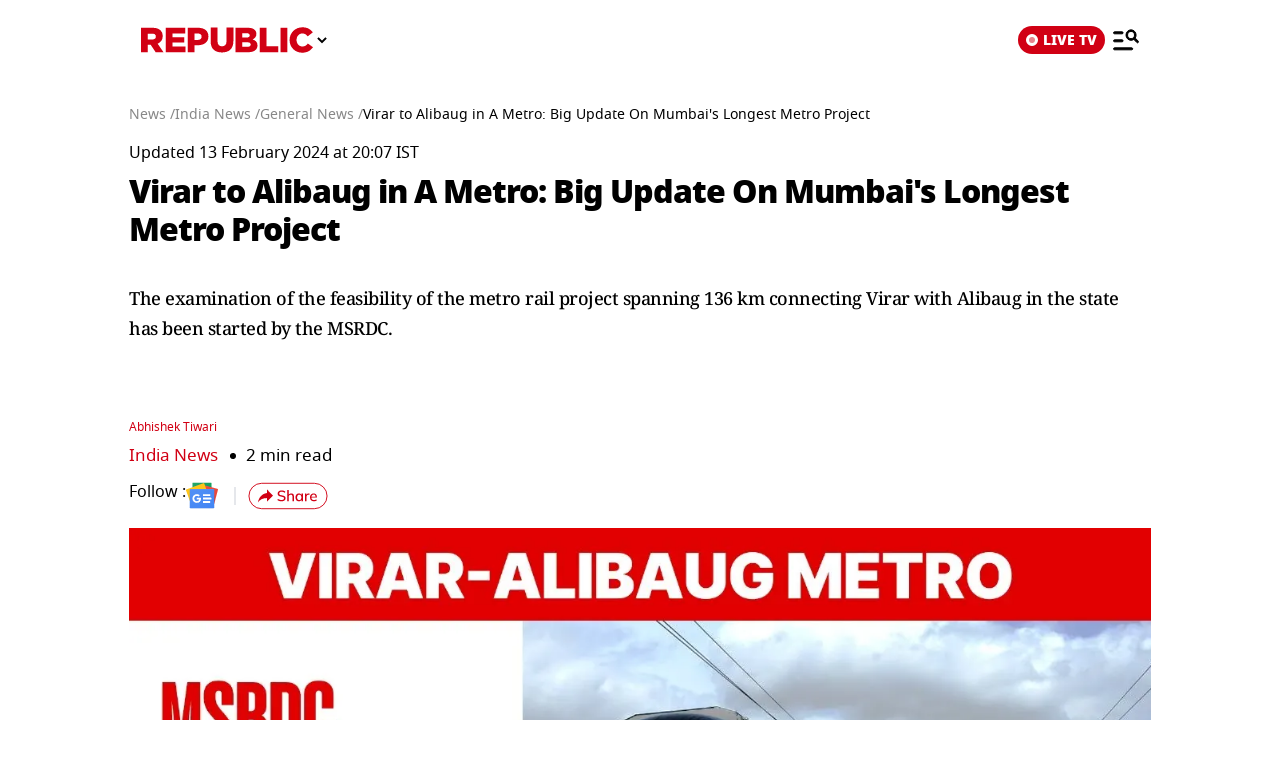

--- FILE ---
content_type: text/html; charset=UTF-8
request_url: https://www.republicworld.com/amp/india/general-news/mumbai-virar-to-alibaug-metro-big-news-project-work-begins-deadline-2030
body_size: 22225
content:
<!doctype html>
<html lang="en"  amp>

<head>
<title>Virar to Alibaug in A Metro: Big Update On Mumbai's Longest Metro Project | Republic World</title>
<link rel="canonical" href="https://www.republicworld.com/india/general-news/mumbai-virar-to-alibaug-metro-big-news-project-work-begins-deadline-2030" />
<meta charset="utf-8">
<meta name="viewport" content="width=device-width,minimum-scale=1,initial-scale=1">

<meta name="description" content="The examination of the feasibility of the metro rail project spanning 136 km connecting Virar with Alibaug in the state has been started by the MSRDC.">
<meta name="keywords" content="virar, alibaug, metro, mumbai, metro update, mumbai metro">
<meta name="news_keywords" content="virar, alibaug, metro, mumbai, metro update, mumbai metro">
<meta name="robots" content="index, follow, max-snippet:-1, max-image-preview:large">
<meta name="googlebot-news" content="index, follow">
<meta name="google-site-verification" content="cU_o7P6kj1ep1tjsazcIG4QcPL5NCBOdZObrhg8xUAU">
<meta name="msvalidate.01" content="127C64218333E9EC24FE29E7FB7C7816">
<meta name="mobile-web-app-capable" content="yes">
<meta name="dc.language" content="en_IN">
<meta name="DC.format" content="text/html">
<meta name="DC.rights" content="https://www.republicworld.com/privacy-policy/">
<meta name="application-name" content="Republic World">
<meta property="fb:admins" content="100022662586814">
<meta property="fb:app_id" content="1844715279113959">
<meta property="fb:pages" content="1159346367512575">
<meta itemprop="description" content="The examination of the feasibility of the metro rail project spanning 136 km connecting Virar with Alibaug in the state has been started by the MSRDC.">
<meta itemprop="image" content="https://img.republicworld.com/rimages/mumbaimetro-170783459197916_9.webp">
<meta itemprop="url" content="https://www.republicworld.com/india/general-news/mumbai-virar-to-alibaug-metro-big-news-project-work-begins-deadline-2030">
<meta itemprop="thumbnailUrl" content="https://img.republicworld.com/rimages/mumbaimetro-170783459197916_9.webp">
<meta itemprop="headline" content="Virar to Alibaug in A Metro: Big Update On Mumbai's Longest Metro Project">
<meta itemprop="inLanguage" content="en_IN">
<meta itemprop="sourceOrganization" content="Republic World">
<meta itemprop="datePublished" content="2024-02-13T19:59:59+05:30">
<meta itemprop="dateModified" content="2024-02-13T20:07:42+05:30">
<meta itemprop="publisher" content="Republic World">
<meta itemprop="editor" content="Republic World">
<meta itemprop="startDate" content="2024-02-13T19:59:59+05:30">
<meta itemprop="dateModified" property="article:modified" content="2024-02-13T20:07:42+05:30">
<meta property="article:published" itemprop="datePublished" content="2024-02-13T19:59:59+05:30">
<meta itemprop="name" content="Virar to Alibaug in A Metro: Big Update On Mumbai's Longest Metro Project">
<meta itemprop="keywords" content="virar, alibaug, metro, mumbai, metro update, mumbai metro">
<meta name="article:author" content="Abhishek Tiwari">
<meta property="og:site_name" content="Republic World">
<meta property="og:locale" content="en_IN">
<meta property="og:url" content="https://www.republicworld.com/india/general-news/mumbai-virar-to-alibaug-metro-big-news-project-work-begins-deadline-2030">
<meta property="og:type" content="article">
<meta property="og:title" content="Virar to Alibaug in A Metro: Big Update On Mumbai's Longest Metro Project">
<meta property="og:description" content="The examination of the feasibility of the metro rail project spanning 136 km connecting Virar with Alibaug in the state has been started by the MSRDC.">
<meta property="og:image" content="https://img.republicworld.com/rimages/mumbaimetro-170783459197916_9.webp">
<meta property="og:image:width" content="1200">
<meta property="og:image:height" content="675">
<meta property="og:image:alt" content="Virar-Alibaug Metro Project">
<meta property="article:published_time" content="2024-02-13T19:59:59+05:30">
<meta property="article:modified_time" content="2024-02-13T20:07:42+05:30">
<meta name="twitter:card" content="summary_large_image">
<meta name="twitter:image" content="https://img.republicworld.com/rimages/mumbaimetro-170783459197916_9.webp">
<meta name="twitter:creator" content="@republic">
<meta name="twitter:site" content="@republic">
<meta name="twitter:app:country" content="IN">
<meta name="twitter:app:name:googleplay" content="Republic World">
<meta name="twitter:app:name:iphone" content="Republic World">
<meta name="twitter:description" content="The examination of the feasibility of the metro rail project spanning 136 km connecting Virar with Alibaug in the state has been started by the MSRDC.">
<meta name="twitter:title" content="Virar to Alibaug in A Metro: Big Update On Mumbai's Longest Metro Project">
<meta name="tweetmeme-title" content="Virar to Alibaug in A Metro: Big Update On Mumbai's Longest Metro Project">
<meta name="twitter:url" content="https://www.republicworld.com/amp/india/general-news/mumbai-virar-to-alibaug-metro-big-news-project-work-begins-deadline-2030">
<meta name="twitter:image:alt" content="Virar-Alibaug Metro Project">





  
  
	<style amp-custom>.sidebar-content{display:flex;margin:0 auto}.ampstart-navbar-trigger{float:right;font-size:2rem;line-height:3.5rem;padding-right:.5rem;width:30px}.sidebar-content{justify-content:space-between;max-width:1022px;padding:1rem;position:relative}.categoriesWrapper{display:grid;font-size:1rem;font-weight:600;grid-template-columns:1fr;padding-bottom:2.25rem;padding-left:1.25rem;padding-right:1.25rem;position:relative;text-transform:capitalize}.menu-items{align-items:center;display:inline-flex}.menu-items amp-img{height:16px;margin:4px 6px 0 0;width:16px}.topheader{width:100%}*,:after,:before{border:0 solid #e5e7eb;box-sizing:border-box}:after,:before{--tw-content:""}html{line-height:1.5;-webkit-text-size-adjust:100%;font-family:ui-sans-serif,system-ui,sans-serif,Apple Color Emoji,Segoe UI Emoji,Segoe UI Symbol,Noto Color Emoji;font-feature-settings:normal;font-variation-settings:normal;-moz-tab-size:4;-o-tab-size:4;tab-size:4;-webkit-tap-highlight-color:transparent}body{line-height:inherit;margin:0}hr{border-top-width:1px;color:inherit;height:0}h1,h2,h3,h5{font-size:inherit;font-weight:inherit}a{color:inherit;text-decoration:inherit}strong{font-weight:bolder}button,select{color:inherit;font-family:inherit;font-feature-settings:inherit;font-size:100%;font-variation-settings:inherit;font-weight:inherit;line-height:inherit;margin:0;padding:0}button,select{text-transform:none}[type=button],button{-webkit-appearance:button;background-color:transparent;background-image:none}::-webkit-inner-spin-button,::-webkit-outer-spin-button{height:auto}::-webkit-search-decoration{-webkit-appearance:none}::-webkit-file-upload-button{-webkit-appearance:button;font:inherit}h1,h2,h3,h5,hr,p{margin:0}ul{list-style:none;margin:0;padding:0}[role=button],button{cursor:pointer}img,svg{display:block;vertical-align:middle}img{height:auto;max-width:100%}[hidden]{display:none}*,:after,:before{--tw-border-spacing-x:0;--tw-border-spacing-y:0;--tw-translate-x:0;--tw-translate-y:0;--tw-rotate:0;--tw-skew-x:0;--tw-skew-y:0;--tw-scale-x:1;--tw-scale-y:1;--tw-pan-x: ;--tw-pan-y: ;--tw-pinch-zoom: ;--tw-scroll-snap-strictness:proximity;--tw-gradient-from-position: ;--tw-gradient-via-position: ;--tw-gradient-to-position: ;--tw-ordinal: ;--tw-slashed-zero: ;--tw-numeric-figure: ;--tw-numeric-spacing: ;--tw-numeric-fraction: ;--tw-ring-inset: ;--tw-ring-offset-width:0px;--tw-ring-offset-color:#fff;--tw-ring-color:rgba(59,130,246,.5);--tw-ring-offset-shadow:0 0 #0000;--tw-ring-shadow:0 0 #0000;--tw-shadow:0 0 #0000;--tw-shadow-colored:0 0 #0000;--tw-blur: ;--tw-brightness: ;--tw-contrast: ;--tw-grayscale: ;--tw-hue-rotate: ;--tw-invert: ;--tw-saturate: ;--tw-sepia: ;--tw-drop-shadow: ;--tw-backdrop-blur: ;--tw-backdrop-brightness: ;--tw-backdrop-contrast: ;--tw-backdrop-grayscale: ;--tw-backdrop-hue-rotate: ;--tw-backdrop-invert: ;--tw-backdrop-opacity: ;--tw-backdrop-saturate: ;--tw-backdrop-sepia: }::backdrop{--tw-border-spacing-x:0;--tw-border-spacing-y:0;--tw-translate-x:0;--tw-translate-y:0;--tw-rotate:0;--tw-skew-x:0;--tw-skew-y:0;--tw-scale-x:1;--tw-scale-y:1;--tw-pan-x: ;--tw-pan-y: ;--tw-pinch-zoom: ;--tw-scroll-snap-strictness:proximity;--tw-gradient-from-position: ;--tw-gradient-via-position: ;--tw-gradient-to-position: ;--tw-ordinal: ;--tw-slashed-zero: ;--tw-numeric-figure: ;--tw-numeric-spacing: ;--tw-numeric-fraction: ;--tw-ring-inset: ;--tw-ring-offset-width:0px;--tw-ring-offset-color:#fff;--tw-ring-color:rgba(59,130,246,.5);--tw-ring-offset-shadow:0 0 #0000;--tw-ring-shadow:0 0 #0000;--tw-shadow:0 0 #0000;--tw-shadow-colored:0 0 #0000;--tw-blur: ;--tw-brightness: ;--tw-contrast: ;--tw-grayscale: ;--tw-hue-rotate: ;--tw-invert: ;--tw-saturate: ;--tw-sepia: ;--tw-drop-shadow: ;--tw-backdrop-blur: ;--tw-backdrop-brightness: ;--tw-backdrop-contrast: ;--tw-backdrop-grayscale: ;--tw-backdrop-hue-rotate: ;--tw-backdrop-invert: ;--tw-backdrop-opacity: ;--tw-backdrop-saturate: ;--tw-backdrop-sepia: }.visible{visibility:visible}.static{position:static}.fixed{position:fixed}.absolute{position:absolute}.relative{position:relative}.sticky{position:sticky}.left-0{left:0}.right-4{right:1rem}.top-0{top:0}.top-2{top:.5rem}.z-50{z-index:50}.float-right{float:right}.m-0{margin:0}.m-2{margin:.5rem}.mx-3{margin-left:.75rem;margin-right:.75rem}.mx-auto{margin-left:auto;margin-right:auto}.my-0{margin-bottom:0;margin-top:0}.my-2{margin-bottom:.5rem;margin-top:.5rem}.mb-0{margin-bottom:0}.mb-11{margin-bottom:2.75rem}.mb-2{margin-bottom:.5rem}.mb-8{margin-bottom:2rem}.mr-2{margin-right:.5rem}.mt-0{margin-top:0}.mt-2{margin-top:.5rem}.mt-3{margin-top:.75rem}.inline-block{display:inline-block}.flex{display:flex}.grid{display:grid}.hidden{display:none}.h-20{height:5rem}.h-full{height:100%}.h-max{height:-moz-max-content;height:max-content}.w-2{width:.5rem}.w-full{width:100%}.max-w-5xl{max-width:64rem}.max-w-7xl{max-width:80rem}.max-w-full{max-width:100%}.cursor-pointer{cursor:pointer}.list-none{list-style-type:none}.grid-cols-1{grid-template-columns:repeat(1,minmax(0,1fr))}.flex-row{flex-direction:row}.flex-col{flex-direction:column}.flex-wrap{flex-wrap:wrap}.items-start{align-items:flex-start}.items-center{align-items:center}.items-baseline{align-items:baseline}.justify-start{justify-content:flex-start}.justify-center{justify-content:center}.justify-between{justify-content:space-between}.gap-0{gap:0}.gap-2{gap:.5rem}.gap-3{gap:.75rem}.gap-4{gap:1rem}.gap-5{gap:1.25rem}.overflow-auto{overflow:auto}.whitespace-nowrap{white-space:nowrap}.rounded-lg{border-radius:.5rem}.border{border-width:1px}.border-b{border-bottom-width:1px}.border-black{--tw-border-opacity:1;border-color:rgb(0 0 0/var(--tw-border-opacity))}.border-gray-300{--tw-border-opacity:1;border-color:rgb(209 213 219/var(--tw-border-opacity))}.border-opacity-15{--tw-border-opacity:.15}.bg-white{--tw-bg-opacity:1;background-color:rgb(255 255 255/var(--tw-bg-opacity))}.p-3{padding:.75rem}.px-2{padding-left:.5rem;padding-right:.5rem}.px-3{padding-left:.75rem;padding-right:.75rem}.px-5{padding-left:1.25rem;padding-right:1.25rem}.px-6{padding-left:1.5rem;padding-right:1.5rem}.py-1{padding-bottom:.25rem;padding-top:.25rem}.py-2{padding-bottom:.5rem;padding-top:.5rem}.py-5{padding-bottom:1.25rem;padding-top:1.25rem}.pb-10{padding-bottom:2.5rem}.pb-3{padding-bottom:.75rem}.pb-4{padding-bottom:1rem}.pt-0{padding-top:0}.pt-2{padding-top:.5rem}.pt-4{padding-top:1rem}.text-left{text-align:left}.text-center{text-align:center}.text-2xl{font-size:1.5rem;line-height:2rem}.text-base{font-size:1rem;line-height:1.5rem}.text-sm{font-size:.875rem;line-height:1.25rem}.text-xl{font-size:1.25rem;line-height:1.75rem}.text-xs{font-size:.75rem;line-height:1rem}.font-black{font-weight:900}.font-bold{font-weight:700}.font-medium{font-weight:500}.font-normal{font-weight:400}.font-semibold{font-weight:600}.capitalize{text-transform:capitalize}.leading-relaxed{line-height:1.625}.leading-snug{line-height:1.375}.leading-tight{line-height:1.25}.text-black{--tw-text-opacity:1;color:rgb(0 0 0/var(--tw-text-opacity))}.text-gray-600{--tw-text-opacity:1;color:rgb(75 85 99/var(--tw-text-opacity))}.text-white{--tw-text-opacity:1;color:rgb(255 255 255/var(--tw-text-opacity))}.shadow-lg{--tw-shadow:0 10px 15px -3px rgba(0,0,0,.1),0 4px 6px -4px rgba(0,0,0,.1);--tw-shadow-colored:0 10px 15px -3px var(--tw-shadow-color),0 4px 6px -4px var(--tw-shadow-color)}.shadow-lg{box-shadow:var(--tw-ring-offset-shadow,0 0 #0000),var(--tw-ring-shadow,0 0 #0000),var(--tw-shadow)}:root{--swiper-navigation-size:30px}html{font-display:swap}html[amp] p a{word-break:break-word}.storyContent p img{width:100%}.storyContent p{color:var(--black);font-size:17px;font-weight:500;letter-spacing:-.5px;line-height:1.6;padding-bottom:8px}.contentMainWrap{display:grid;grid-template-columns:72% 28%}body:has(.categoryCointainer) footer .contentWrapper,body:has(.categoryContentWrapper) footer .contentWrapper,body:has(.storyContainer) footer .contentWrapper{margin-left:auto;margin-right:auto;max-width:75rem}.contentWrapper{margin:0 auto;max-width:1022px;width:calc(85% - 120px)}.livedot{background-color:#fff;border-radius:50%;display:inline-block;height:12px;margin:0 5px 0 0;position:relative;width:12px}.livedot:before{animation:blink_2 1.5s ease-in-out infinite;background:#d10014;border-radius:50%;content:"";height:6px;left:50%;position:absolute;top:50%;transform:translate(-50%,-50%);width:6px}@keyframes blink_2{0%,to{opacity:1}50%{opacity:0}}@media screen and (max-width:680px){.contentMainWrap{display:grid;grid-template-columns:100%}.mainWrapper{margin-top:16px;width:100%}.storyContent p img{width:100%}.storyContent p{font-size:var(--font17)}}@media screen and (max-width:1280px){.mainWrapper{margin-top:24px;width:100%}.contentWrapper{width:calc(100% - 40px)}}@media only screen and (min-width:681px) and (max-width:1100px){.contentMainWrap{display:grid;grid-template-columns:100%}}.amp-str-nav-back-img.svelte-5jbm1m.svelte-5jbm1m{background-image:url(https://img.republicworld.com/icons/icons/menu-icon.svg);height:28px;width:26px}.costum-select-css.svelte-5jbm1m.svelte-5jbm1m{background:0 0;padding:0 8px;width:17px}.env-dt-img-ft.svelte-5jbm1m.svelte-5jbm1m{-o-object-fit:contain;object-fit:contain}noscript.svelte-5jbm1m img.svelte-5jbm1m{display:block;height:auto;width:100%}.amp-img-obj.svelte-5jbm1m.svelte-5jbm1m,.logi-img-obj.svelte-5jbm1m.svelte-5jbm1m{-o-object-fit:contain;object-fit:contain}.amp-img-obj.svelte-5jbm1m.svelte-5jbm1m{margin:4px 6px 0 0}amp-img.svelte-5jbm1m.svelte-5jbm1m{-o-object-fit:contain;object-fit:contain}.amp-logo.svelte-5jbm1m amp-img.svelte-5jbm1m{height:62px;width:172px}@keyframes svelte-enl3wk-scroll-left{0%{transform:translate(0)}to{transform:translate(-50%)}}.logo{cursor:pointer;margin:0 auto}.logo img{display:block;width:100%}@keyframes slideDown{0%{transform:translateY(-100%)}to{transform:translateY(0)}}@media screen and (max-width:1200px){.logo{margin:0;width:265px}}@media (max-width:1024px){@keyframes slideDown{0%{transform:translateY(-100%)}to{transform:translateY(0)}}}@media (max-width:767px){.logo{max-width:60%}}*{box-sizing:border-box}*,html{margin:0;padding:0}html{overflow-x:hidden}:root{--primary:#a20014;--secondary:#e8bf34;--white:#fff;--black:#000;--darkred:#d10014;--darkshadow:#b00011;--tab_redBorder:#b00011;--off_white:#d6d6d6;--footer-background:#fff3f3;--border-button:#b10516;--light_gray:#e0e0e0;--yellow:gold;--darkerGray:#474747;--blue:#0060df;--maroon:#7b000c;--breakingwidget:#b10203;--lightGreen:#29b25a;--darkPurple:#6d297d;--lightPurple:#893e9c;--enterainment:#bf0072;--lifestyle:#9f1b6a;--lifestylePink:#ff29a9;--body-font:"Noto Sans",Tahoma;--fnotodisplay:"Noto Sans Display",Tahoma;--fnotoSerif:"Noto Serif",serif;--fmulish:"Mulish",Tahoma;--fLora:"Lora",serif;--Barlow:"Barlow",Tahoma;--font38:38px;--font35:35px;--font52:52px;--font50:50px;--font46:46px;--font44:44px;--font36:36px;--font32:32px;--font30:30px;--font28:28px;--font26:26px;--font25:25px;--font24:24px;--font23:23px;--font22:22px;--font20:20px;--font18:18px;--font17:17px;--font16:16px;--font15:15px;--font14:14px;--font13:13px;--font12:12px;--font11:11px;--font10:10px;--font8:8px;--font7:7px}h3{font-size:var(--font26)}h5{font-size:var(--font20)}h1,h2,h3,h5,p{margin:0}strong{font-weight:700}body{font-family:Noto Sans,Tahoma;margin:0 auto;padding:0;touch-action:pan-x;touch-action:pan-y}a,a:focus,a:hover{cursor:pointer;text-decoration:none;transition:all .4s ease}a:active,a:focus,button:active,button:focus,button:hover{outline:0;transition:all .4s ease;-webkit-transition:all .4s ease;-moz-transition:all .4s ease;-ms-transition:all .4s ease;-o-transition:all .4s ease}button::-moz-focus-inner{outline:0}::-moz-selection{background:var(--primary);color:var(--white)}::selection{background:var(--primary);color:var(--white)}ul{margin:0;padding:0}.mainWrapper{margin-top:24px}.contentWrapper{margin:0 auto;max-width:1022px;width:calc(100% - 120px)}.borderRight{border-right:1px solid #c2c2c2}.textCenter{text-align:center}.flexwrap{flex-wrap:wrap}.flex,.flexwrap{display:flex}@keyframes pulse-white{0%{box-shadow:0 0 #ffffffe6;transform:scale(.95)}70%{box-shadow:0 0 0 10px #fff0;transform:scale(1)}to{box-shadow:0 0 #fff0;transform:scale(.95)}}@keyframes blink-animation{to{visibility:hidden}}::-webkit-scrollbar{display:none;-ms-overflow-style:none;scrollbar-width:none}@media screen and (max-width:1024px){body{overflow-x:hidden}.contentWrapper{width:calc(100% - 64px)}}@media (max-width:1280px){.mainWrapper{margin-top:24px;width:100%}.contentWrapper{width:calc(100% - 40px)}}@media (max-width:680px){body{overflow-x:hidden}.borderRight{border-right:none}.contentWrapper{width:calc(100% - 32px)}}a.svelte-ci979e.svelte-ci979e{text-decoration:none}@media (max-width:767px){select.svelte-ci979e.svelte-ci979e{display:none}}footer{background-color:var(--footer-background);padding:54px 0 40px}.footerRow{padding:36px 0}.mainFooterSection .footerRow{display:grid;grid-template-columns:20% 52% 23%;grid-column-gap:30px}.mainFooterSection .footerRow{padding:24px 0}.links li a{color:var(--black);display:inline-block;font-size:var(--font14);line-height:1.4;padding:8px 0}.logosRow{display:flex;flex-wrap:wrap;gap:12px;justify-content:center}.logosRow img{height:26px;padding:0 6px}.logosRow a{background-position:100%;background-repeat:no-repeat;background-size:100%;height:26px;-o-object-fit:cover;object-fit:cover}.downloadLogosRow a{background-position:100%;background-repeat:no-repeat;background-size:100%;display:block;height:62px;-o-object-fit:cover;object-fit:cover;position:relative;width:179px}.downloadLogosRow img{margin-bottom:17px;width:65%}.footerRow h5{font-size:var(--font14);font-weight:600;line-height:1.1;margin-bottom:16px}.ftrCol.borderRight{padding-right:30px}.copyright{font-size:var(--font14);font-weight:500;line-height:1.4}.links li a:hover{color:var(--primary);padding-left:5px}footer a:hover{color:var(--primary)}@media (max-width:1024px){.mainFooterSection .footerRow{grid-template-columns:100%;grid-column-gap:0}.ftrCol.borderRight{border-right:0}.ftrCol.borderRight{padding-right:0}.ftrCol .links{display:flex;flex-wrap:wrap}.ftrCol .links li{margin-right:1.5rem;width:auto}.ftrCol{border-bottom:1px solid var(--darkred);padding-bottom:20px}.mainFooterSection .footerRow{border-bottom:0;border-top:0;padding:20px 0 0}.logosRow{padding:24px 0 0}.downloadappBlock{padding:24px 0;text-align:center}footer{padding:15px 0 110px}.ftrflex{display:flex;flex-direction:column;flex-wrap:wrap}.mainFooterSection{order:3;width:100%}.copyrightSection{margin:0 auto;order:4;padding:24px 0 0;width:100%}.footerRow{border-bottom:1px solid var(--darkred);border-top:0;padding:24px 0}.downloadLogosRow img:last-child{margin-bottom:0}.downloadLogosRow{display:flex;justify-content:center}.downloadLogosRow img{margin-bottom:0;margin-right:15px;width:148px}.downloadLogosRow a{width:148px}.links li a{font-size:var(--font16);padding:8px 10px}}@media (max-width:767px){.downloadLogosRow img{margin:0 10px;width:180px}.downloadLogosRow a{width:180px}}@media (max-width:680px){footer .logosRow img{height:20px}.ftrCol .links li{width:50%}copyrightSection{padding:24px 0 0}.downloadappBlock,.footerRow{padding:24px 0}.downloadLogosRow,.mainFooterSection .footerRow{display:block}.downloadLogosRow img{margin:0 8px}.links li a{font-size:var(--font14);padding:8px 10px}.downloadLogosRow img{display:block}.downloadLogosRow a,.downloadLogosRow img{margin:8px auto;width:180px}footer .logosRow a{margin:5px auto}}select.svelte-nivro1.svelte-nivro1{display:none}a.svelte-zl3fj5.svelte-zl3fj5{text-decoration:none}img.svelte-zl3fj5.svelte-zl3fj5{border-radius:5px;height:40px;width:auto}@media screen and (max-width:680px){img.svelte-zl3fj5.svelte-zl3fj5{border:1px solid gray;border-radius:5px;height:33px;width:107px}}.ampBreadcrumb.svelte-1bylf4e.svelte-1bylf4e{min-height:20px}.storyBreadcrumb.svelte-1bylf4e.svelte-1bylf4e{margin-bottom:16px}.breadcrumb.svelte-1bylf4e ul.svelte-1bylf4e{display:flex;flex-wrap:nowrap;gap:4px;text-overflow:ellipsis;white-space:nowrap;width:100%}.breadcrumb.svelte-1bylf4e ul li.svelte-1bylf4e{font-size:14px;font-weight:400}.breadcrumb.svelte-1bylf4e a.svelte-1bylf4e{color:#888;transition:.4s}.storyContent a:-webkit-any-link{cursor:pointer}.description h3,.description ul{padding-bottom:16px}.description ul li{list-style-type:disc;margin-left:20px}.description ul li{font-size:var(--font22);font-weight:500;list-style-type:disc;padding-bottom:15px}.description{-webkit-user-select:none;-moz-user-select:none;user-select:none}.storyContent ul li{font-size:22px;list-style-type:disc;margin-left:42px}.topStorycard{margin:0 auto;padding:0;position:relative;text-align:left;top:0;width:100%;z-index:12}.published p{font-size:var(--font14);font-weight:500}.author{align-items:center;color:var(--darkred);display:flex;font-size:var(--font18);gap:8px}.author,.storyEditor{font-weight:500}.storyImg{text-align:center}.storyImg,.storyImg img{max-width:100%}.storyContent .storyImg:first-child img{width:100%}.imgCredit{color:var(--darkerGray);font-family:Mulish;font-size:var(--font14);padding:8px 0 0;text-align:left}.storyContent p{color:var(--black);font-size:var(--font17);font-weight:500;letter-spacing:-.5px;line-height:1.6;padding-bottom:8px}.storyContent p a{border-bottom:1px solid var(--blue);color:var(--blue)}.storyContent h2{color:#000;font-family:Noto Sans,Tahoma;font-size:28px;font-weight:800;letter-spacing:-.84px;line-height:120%;padding-bottom:8px;padding-top:20px}.storyContent h2 span{background-color:transparent}.storyContent p img{width:100%}.storyContent p img{margin-top:24px}@keyframes blink{0%{opacity:1}50%{opacity:0}to{opacity:1}}@media screen and (max-width:1024px){.published p{font-size:var(--font12);font-weight:500}.storyContent p{font-size:var(--font20)}.storyImg{max-width:100%}.storyImg img{width:100%}.storyContent h2{padding-bottom:10px}.topStorycard{width:92%}}@media screen and (max-width:767px){.storyContent ul li{font-size:17px}.storyContent p{font-size:var(--font20)}.description ul li{font-size:var(--font20)}.storyContent h2{font-size:var(--font26)}}@media screen and (max-width:680px){.storyContent ul li{font-size:17px}.published p{font-size:var(--font12)}.topStorycard{padding:0;width:100%}.description h3{font-size:var(--font20);font-weight:800}.storyContent p{font-size:var(--font17)}.author{font-size:13px}.follow img{height:23px;width:28px}.follow:before{margin:auto 16px;right:-12px}.follow{padding-right:16px}.imgCredit{font-size:var(--font12)}.storyContent p{font-size:var(--font17)}.storyContent h2{font-size:var(--font22)}.description ul li{font-size:var(--font17)}}.published p.svelte-brg13d span.svelte-brg13d{color:#d10014}.imgCredit.svelte-1x6295w{padding:8px 0}.minHieght185.svelte-crga7p{min-height:185px}.imgCredit.svelte-crga7p{padding:8px 0}.ampBreadcrumb.svelte-3sfysr.svelte-3sfysr{min-height:20px}.storyBreadcrumb.svelte-3sfysr.svelte-3sfysr{margin-bottom:16px}.breadcrumb.svelte-3sfysr ul.svelte-3sfysr{display:flex;flex-wrap:nowrap;gap:4px;text-overflow:ellipsis;white-space:nowrap;width:100%}.breadcrumb.svelte-3sfysr ul li.svelte-3sfysr{font-size:14px;font-weight:400}.breadcrumb.svelte-3sfysr a.svelte-3sfysr{color:#888;transition:.4s}.contentMainWrap.svelte-3sfysr.svelte-3sfysr{display:grid;grid-template-columns:100% 0;max-width:1200px;width:100%;grid-column-gap:0}@media screen and (max-width:680px){.storyBreadcrumb.svelte-3sfysr.svelte-3sfysr{padding:0}.breadcrumb.svelte-3sfysr ul li.svelte-3sfysr{font-size:12px}.contentWrapper.svelte-3sfysr.svelte-3sfysr{width:calc(100% - 32px)}.contentMainWrap.svelte-3sfysr.svelte-3sfysr{display:block}.mainWrapper.svelte-3sfysr.svelte-3sfysr{margin:0 auto;width:100%}.contentMainWrap.svelte-3sfysr.svelte-3sfysr{grid-template-columns:repeat(1,1fr)}}.grid.svelte-ooozxy{display:grid;gap:1rem;grid-template-columns:repeat(var(--columns),1fr)}.storyContent ul li{font-size:22px;list-style-type:disc;margin-left:20px}.Storyshare.svelte-9p22hr{height:24px}.google-news-icon.svelte-9p22hr{height:26.287px;width:32.003px}.vartical-dash.svelte-9p22hr{height:18px;width:1px}.borderWidthHeight.svelte-9p22hr{height:18px;width:1px}.marginLi.svelte-9p22hr{margin:0}.maxWidth350.svelte-9p22hr{max-width:350px}.backGroundColor1511119c.svelte-9p22hr{background-color:#1511119c}@media screen and (max-width:680px){.google-news-icon.svelte-9p22hr{flex-shrink:0;height:18.894px;width:23.002px}}.storyEditor.svelte-11s80fc .highlightName.svelte-11s80fc{color:#d10014}.bullet.svelte-11s80fc.svelte-11s80fc{font-size:17px;padding-left:12px}.bullet.svelte-11s80fc.svelte-11s80fc:before{background-color:#000;border-radius:50%;content:"";display:inline-block;height:6px;margin-right:10px;vertical-align:middle;width:6px}.category-label.svelte-11s80fc.svelte-11s80fc{color:#d10014;font-size:17px}.google-news-icon.svelte-11s80fc.svelte-11s80fc{height:26.287px;width:32.003px}.vartical-dash.svelte-11s80fc.svelte-11s80fc{height:18px;width:1px}@media screen and (max-width:680px){.category-label.svelte-11s80fc.svelte-11s80fc{align-items:center;display:flex;font-size:13px}.bullet.svelte-11s80fc.svelte-11s80fc{font-size:13px}.bullet.svelte-11s80fc.svelte-11s80fc:before{background-color:#000;border-radius:50%;content:"";display:inline-block;height:5px;margin-right:10px;vertical-align:middle;width:5px}.google-news-icon.svelte-11s80fc.svelte-11s80fc{flex-shrink:0;height:18.894px;width:23.002px}}li.svelte-13ir6zv.svelte-13ir6zv::marker{color:#292828}@keyframes svelte-13ir6zv-repu_ani_text{0%{background-position:0 0}to{background-position:200% 0}}@keyframes svelte-13ir6zv-blink{0%,to{opacity:0}50%{opacity:1}}.storyTitle.svelte-137fd8f h1.svelte-137fd8f{font-display:swap;line-height:1.2;min-height:110px}.custom-heading.svelte-137fd8f.svelte-137fd8f{line-height:1.4;min-height:120px}.storyBreadcrumb.svelte-137fd8f span.svelte-137fd8f{font-family:Mukta;line-height:130%}.storyTitle.svelte-137fd8f.svelte-137fd8f{text-align:left}.topStorycard.svelte-137fd8f .title-wrapper.svelte-137fd8f{align-items:flex-start}.custom-heading.svelte-137fd8f.svelte-137fd8f{font-family:"Noto Serif",-apple-system,BlinkMacSystemFont,Segoe UI,Roboto,Oxygen,Ubuntu,Cantarell,Helvetica Neue,Tahoma,sans-serif;font-size:18px;font-weight:400;letter-spacing:-.5px;line-height:30px;margin-bottom:.5rem;min-height:3.5lh;text-align:left}.engFont.svelte-137fd8f.svelte-137fd8f{font-family:Noto Sans,-apple-system,BlinkMacSystemFont,Segoe UI,Roboto,Oxygen,Ubuntu,Cantarell,Helvetica Neue,Tahoma,sans-serif;font-size:32px;font-weight:900;letter-spacing:-1px;line-height:44px}h1.svelte-137fd8f span.svelte-137fd8f{color:#d10014}@media screen and (max-width:680px){.storyBreadcrumb.svelte-137fd8f.svelte-137fd8f{padding:0}.custom-heading.svelte-137fd8f.svelte-137fd8f{font-size:18px}.engFont.svelte-137fd8f.svelte-137fd8f{font-family:Noto Sans,Arial,Helvetica,Tahoma,sans-serif;font-size:24px;font-weight:900;letter-spacing:-.5px;line-height:34px}}amp-story-grid-layer.svelte-aofrb5.svelte-aofrb5{padding:22px 15px 32px}.grid.svelte-aofrb5.svelte-aofrb5{display:grid;gap:15px 20px;grid-template-columns:1fr 1fr}.grid.svelte-aofrb5 a p.svelte-aofrb5{color:#000;font-size:16px;font-style:normal;font-weight:600;line-height:125%;padding-top:5px}ul.shareNav.svelte-jcd5lr.svelte-jcd5lr{flex-direction:row;justify-content:center;padding-top:40px}.shareNav.svelte-jcd5lr li.svelte-jcd5lr{display:inline-block;padding:0 10px}.shareNav.svelte-jcd5lr li a.svelte-jcd5lr{display:block;height:36px;transition:all .4s linear;width:36px}.shareNav.svelte-jcd5lr li a.svelte-jcd5lr:hover{transform:scale(1.1)}.shareNav.svelte-jcd5lr li a img.svelte-jcd5lr{width:100%}@media (max-width:680px){.shareNav.svelte-jcd5lr li a.svelte-jcd5lr{height:26px;width:26px}.shareNav.svelte-jcd5lr.svelte-jcd5lr{padding-top:26px}}
@font-face{
                                    font-display: swap;
                                    font-family: 'Noto Sans';
                                    font-weight: 400;
                                    src: url(https://static.republicworld.com/assets/font/notosans-regular-webfont.woff2) format('woff2'),
                                        url(https://static.republicworld.com/assets/font/notosans-regular-webfont.woff) format('woff');
                                }                             
                                @font-face{
                                    font-display: swap;
                                    font-family: 'Noto Sans';
                                    font-weight: 900;
                                    src: url(https://static.republicworld.com/assets/font/notosans-black-webfont.woff2) format('woff2'),
                                        url(https://static.republicworld.com/assets/font/notosans-black-webfont.woff) format('woff');
                                }
                                @font-face{
                                    font-family: 'Noto Serif';
                                    src: url(https://static.republicworld.com/assets/font/NotoSerif-Medium.woff2) format('woff2'),
                                        url(https://static.republicworld.com/assets/font/NotoSerif-Medium.woff) format('woff');
                                    font-weight: 500;
                                    font-style: normal;
                                    font-display: swap;
                                }
                
                                @font-face{
                                    font-display: swap;
                                    font-family: Mulish;
                                    font-style: normal;
                                    font-weight: 400;
                                    src: url(https://static.republicworld.com/assets/font/mulish-regular-webfont.woff2) format('woff2'),
                                        url(https://static.republicworld.com/assets/font/mulish-regular-webfont.woff) format('woff');
                                }</style>
		
		
		
		
		
		
		
		
		
		<!-- HEAD_svelte-1vqfnd4_START --><!-- HEAD_svelte-1vqfnd4_END --><!-- HEAD_svelte-1fgclog_START --><!-- HEAD_svelte-1fgclog_END --><!-- HEAD_svelte-10yags0_START -->        <!-- HTML_TAG_START --><!-- HTML_TAG_END -->                                             <!-- HEAD_svelte-10yags0_END --><!-- HEAD_svelte-2litwb_START -->             <!-- HEAD_svelte-2litwb_END --><!-- HEAD_svelte-qtqpu8_START -->                   <!-- HEAD_svelte-qtqpu8_END --><!-- HEAD_svelte-1s4v1rm_START --><!-- HEAD_svelte-1s4v1rm_END -->
  <link rel="shortcut icon" href="../../../favicon.ico">
  <link rel="icon" sizes="16x16 32x32 64x64" href="../../../favicon.ico">
  <link rel="icon" type="image/jpeg" sizes="196x196"
    href="https://img.republicworld.com/all_images/republiclogo-1731495470288-file.jpeg?w=196&h=196&format=auto">
  <link rel="icon" type="image/jpeg" sizes="160x160"
    href="https://img.republicworld.com/all_images/republiclogo-1731495470288-file.jpeg?w=160&h=160&format=auto">
  <link rel="icon" type="image/jpeg" sizes="96x96"
    href="https://img.republicworld.com/all_images/republiclogo-1731495470288-file.jpeg?w=96&h=96&format=auto">
  <link rel="icon" type="image/jpeg" sizes="64x64"
    href="https://img.republicworld.com/all_images/republiclogo-1731495470288-file.jpeg?w=64&h=64&format=auto">
  <link rel="icon" type="image/jpeg" sizes="32x32"
    href="https://img.republicworld.com/all_images/republiclogo-1731495470288-file.jpeg?w=32&h=32&format=auto">
  <link rel="icon" type="image/jpeg" sizes="16x16"
    href="https://img.republicworld.com/all_images/republiclogo-1731495470288-file.jpeg?w=16&h=16&format=auto">
  <link rel="apple-touch-icon" href="https://img.republicworld.com/all_images/r.logo-1731494683026.svg">
  <link rel="apple-touch-icon" sizes="57x57"
    href="https://img.republicworld.com/all_images/republiclogo-1731495470288-file.jpeg?w=57&h=57&format=auto">
  <link rel="apple-touch-icon" sizes="72x72"
    href="https://img.republicworld.com/all_images/republiclogo-1731495470288-file.jpeg?w=72&h=72&format=auto">
  <link rel="apple-touch-icon" sizes="76x76"
    href="https://img.republicworld.com/all_images/republiclogo-1731495470288-file.jpeg?w=76&h=76&format=auto">
  <link rel="apple-touch-icon" sizes="114x114"
    href="https://img.republicworld.com/all_images/republiclogo-1731495470288-file.jpeg?w=114&h=114&format=auto">
  <link rel="apple-touch-icon" sizes="120x120"
    href="https://img.republicworld.com/all_images/republiclogo-1731495470288-file.jpeg?w=120&h=120&format=auto">
  <link rel="apple-touch-icon" sizes="144x144"
    href="https://img.republicworld.com/all_images/republiclogo-1731495470288-file.jpeg?w=144&h=144&format=auto">
  <link rel="apple-touch-icon" sizes="152x152"
    href="https://img.republicworld.com/all_images/republiclogo-1731495470288-file.jpeg?w=152&h=152&format=auto">
  <link rel="apple-touch-icon" sizes="180x180"
    href="https://img.republicworld.com/all_images/republiclogo-1731495470288-file.jpeg?w=180&h=180&format=auto">
  <link rel="apple-touch-icon" sizes="192x192"
    href="https://img.republicworld.com/all_images/republiclogo-1731495470288-file.jpeg?w=192&h=192&format=auto">
  <link rel="apple-touch-icon" sizes="512x512"
    href="https://img.republicworld.com/all_images/republiclogo-1731495470288-file.jpeg?w=512&h=512&format=auto">
    
  
  
  
  
  
  <!--  -->
  
  
  <link rel="dns-prefetch" href="https://gum.criteo.com">

  <link rel="dns-prefetch" href="https://img.republicworld.com">
  <link rel="dns-prefetch" href="https://pagead2.googlesyndication.com">
  <link rel="dns-prefetch" href="https://securepubads.g.doubleclick.net">
  <link rel="dns-prefetch" href="https://www.googletagmanager.com">


	<link rel="preload" as="script" href="https://cdn.ampproject.org/v0.js" />
	<script async src="https://cdn.ampproject.org/v0.js"></script>
	<style amp-boilerplate>body{-webkit-animation:-amp-start 8s steps(1,end) 0s 1 normal both;-moz-animation:-amp-start 8s steps(1,end) 0s 1 normal both;-ms-animation:-amp-start 8s steps(1,end) 0s 1 normal both;animation:-amp-start 8s steps(1,end) 0s 1 normal both}@-webkit-keyframes -amp-start{from{visibility:hidden}to{visibility:visible}}@-moz-keyframes -amp-start{from{visibility:hidden}to{visibility:visible}}@-ms-keyframes -amp-start{from{visibility:hidden}to{visibility:visible}}@-o-keyframes -amp-start{from{visibility:hidden}to{visibility:visible}}@keyframes -amp-start{from{visibility:hidden}to{visibility:visible}}</style><noscript><style amp-boilerplate>body{-webkit-animation:none;-moz-animation:none;-ms-animation:none;animation:none}</style></noscript>
<link rel="preload" as="script" href="https://cdn.ampproject.org/v0/amp-sidebar-0.1.js" /><script async  custom-element="amp-sidebar" src="https://cdn.ampproject.org/v0/amp-sidebar-0.1.js"></script><link rel="preload" as="script" href="https://cdn.ampproject.org/v0/amp-lightbox-0.1.js" /><script async  custom-element="amp-lightbox" src="https://cdn.ampproject.org/v0/amp-lightbox-0.1.js"></script><script async custom-element="amp-form" src="https://cdn.ampproject.org/v0/amp-form-0.1.js"></script>
        <script async custom-element="amp-bind" src="https://cdn.ampproject.org/v0/amp-bind-0.1.js"></script>
        <script async custom-element="amp-analytics" src="https://cdn.ampproject.org/v0/amp-analytics-0.1.js"></script>
        <script type="application/ld+json">
          {"@context":"https://schema.org/","@type":"WebPage","name":"Virar to Alibaug in A Metro: Big Update On Mumbai's Longest Metro Project","description":"The examination of the feasibility of the metro rail project spanning 136 km connecting Virar with Alibaug in the state has been started by the MSRDC.","keywords":"virar, alibaug, metro, mumbai, metro update, mumbai metro","url":"https://www.republicworld.com/amp/india/general-news/mumbai-virar-to-alibaug-metro-big-news-project-work-begins-deadline-2030","mainContentOfPage":"News","lastReviewed":"2024-02-13T20:07:42+05:30"}
        </script>
      

        <script type="application/ld+json">
          {"@context":"https://schema.org","@type":"Organization","name":"Republic World","description":"The examination of the feasibility of the metro rail project spanning 136 km connecting Virar with Alibaug in the state has been started by the MSRDC.","url":"https://www.republicworld.com/","image":"https://static.republicworld.com/assets/images/republic-logo2.svg","logo":{"@type":"ImageObject","url":"https://static.republicworld.com/assets/images/republic-logo2.svg","width":"600","height":"60"},"address":{"@type":"PostalAddress","streetAddress":"FC6V+7RF, Sector 158, Noida, Gulavali, Uttar Pradesh 201310, India","postalCode":"201310","addressLocality":"Noida","addressRegion":"UP","addressCountry":"IN"},"sameAs":["https://www.facebook.com/RepublicWorld","https://x.com/republic","https://www.linkedin.com/company/republic-world","https://www.instagram.com/republicworld/","https://youtube.com/@RepublicWorld"]}
        </script>
      

        <script type="application/ld+json">
          {"@context":"https://schema.org","@type":"NewsMediaOrganization","name":"Republic World","url":"https://www.republicworld.com/","address":{"@type":"PostalAddress","streetAddress":"FC6V+7RF, Sector 158, Noida, Gulavali, Uttar Pradesh 201310, India","postalCode":"201310","addressLocality":"Noida","addressRegion":"UP","addressCountry":"IN"},"contactPoint":{"@type":"ContactPoint","telephone":"+91 – 0120 451 2100","contactType":"Customer Service","areaServed":"IN","availableLanguage":"English","hoursAvailable":{"opens":"09:00","closes":"18:00"}},"sameAs":["https://www.facebook.com/RepublicWorld","https://x.com/republic","https://www.linkedin.com/company/republic-world","https://www.instagram.com/republicworld/","https://youtube.com/@RepublicWorld"]}
        </script>
      

        <script type="application/ld+json">
          {"@context":"https://schema.org","@type":"SiteNavigationElement","name":["Live TV","World","Viral","Latest News","India News","Science News","Republic Business","Entertainment","Defence","SportFit","Opinion","Cricket","Election News","Education","Health","Videos","Tech ","Initiatives","Lifestyle","Travel"],"url":["https://www.republicworld.com/livetv","https://www.republicworld.com/world-news","https://www.republicworld.com/viral","https://www.republicworld.com/latest-news","https://www.republicworld.com/india","https://www.republicworld.com/science","https://www.republicworld.com/business","https://www.republicworld.com/entertainment","https://www.republicworld.com/defence","https://www.republicworld.com/sports","https://www.republicworld.com/opinion","https://www.republicworld.com/cricket","https://www.republicworld.com/elections","https://www.republicworld.com/education","https://www.republicworld.com/health","https://www.republicworld.com/videos","https://www.republicworld.com/tech","https://www.republicworld.com/initiatives","https://www.republicworld.com/lifestyle","https://www.republicworld.com/travel"]}
        </script>
      

        <script type="application/ld+json">
          {"@context":"https://schema.org/","@type":"NewsArticle","image":{"@type":"ImageObject","width":"1200","height":"675","url":"https://img.republicworld.com/rimages/mumbaimetro-170783459197916_9.webp"},"mainEntityOfPage":"https://www.republicworld.com/india/general-news/mumbai-virar-to-alibaug-metro-big-news-project-work-begins-deadline-2030","headline":"Virar to Alibaug in A Metro: Big Update On Mumbai's Longest Metro Project","description":"The examination of the feasibility of the metro rail project spanning 136 km connecting Virar with Alibaug in the state has been started by the MSRDC.","keywords":"virar, alibaug, metro, mumbai, metro update, mumbai metro","url":"https://www.republicworld.com/india/general-news/mumbai-virar-to-alibaug-metro-big-news-project-work-begins-deadline-2030","datePublished":"2024-02-13T19:59:59+05:30","dateModified":"2024-02-13T20:07:42+05:30","articleBody":"Mumbai: In a major development, the Maharashtra State Road Development Corporation (MSRDC) has embarked on a significant approach by initiating the examination of the feasibility of the metro rail project spanning 136 km connecting Virar with Alibaug in the state. This metro rail line project is being considered as the longest metro line in Mumbai. The project is said to be the part of the Rs 55,000 crore Virar-Alibaug Multimodal Corridor, which also includes 14-lane expressway aiming to enhance transportation on the route.Reports suggest that the said multimodal corridor, which has been designed with a 14-lane expressway providing a speed limit of 120 kmph, is scheduled to be completed by 2030. The project marks a significant departure from its usual focus on roads, rail, metro and bridges.Project will be completed in two phasesThe project will be completed in two phases. During phase-1 work, a 98.5 km stretch from Navghar to Balavali will be completed, while during the phase-2 work, a 129.9 km stretch from Balavali to Alibaug will be carried out.The proposed metro line, expected to feature around 40 stations, will run parallel to this corridor, connecting vital Mumbai Metropolitan Region (MMR) suburbs.As per an official source, the detailed report on the project after the initial feasibility study is projected to conclude within the next 6 to 8 months. The metro line aims to link the proposed Navi Mumbai airport and the Jawaharlal Nehru Port Authority (JNPA) at Navi Mumbai.Virar-Alibaug Metro Project In Brief MSRDC is examining the feasibility of a 136km metro rail from Virar to Alibaug This would be Mumbai Metropolitan Region's longest metro rail Metro is expected to be complete by 2030 Phase 1 of Virar-Alibaugh will be 98.5 km from Navghar to Balavali Phase 2 stretches 129.9 km from Balavali to Alibaug","articleSection":"India","author":{"@type":"Person","name":"Abhishek Tiwari","url":"https://www.republicworld.com/authors/abhishek-tiwari"},"publisher":{"@type":"Organization","name":"Republic World","logo":{"@type":"ImageObject","url":"https://static.republicworld.com/assets/images/republic-logo2.svg","width":600,"height":60},"sameAs":["https://www.facebook.com/RepublicWorld","https://x.com/republic","https://www.linkedin.com/company/republic-world","https://www.instagram.com/republicworld/","https://youtube.com/@RepublicWorld"]},"associatedMedia":{"@type":"ImageObject","url":"https://img.republicworld.com/rimages/mumbaimetro-170783459197916_9.webp?impolicy=website&width=1200&height=900","caption":"Virar-Alibaug Metro Project","description":"The examination of the feasibility of the metro rail project spanning 136 km connecting Virar with Alibaug in the state has been started by the MSRDC.","height":675,"width":1200}}
        </script>
      

        <script type="application/ld+json">
          {"@context":"https://schema.org","@type":"BreadcrumbList","itemListElement":[{"@type":"ListItem","position":1,"item":{"@id":"https://www.republicworld.com/","name":"Home"}},{"@type":"ListItem","position":2,"item":{"@id":"https://www.republicworld.com/india","name":"India News"}},{"@type":"ListItem","position":3,"item":{"@id":"https://www.republicworld.com/india/general-news","name":"General News News"}},{"@type":"ListItem","position":4,"item":{"@id":"https://www.republicworld.com/india/general-news/mumbai-virar-to-alibaug-metro-big-news-project-work-begins-deadline-2030","name":"Virar to Alibaug in A Metro: Big Update On Mumbai's Longest Metro Project"}}]}
        </script>
      

        <script type="application/ld+json">
          {"@context":"https://schema.org","@type":"ImageObject","author":"Abhishek Tiwari","contentLocation":"Noida, Uttar Pradesh","contentUrl":"https://img.republicworld.com/rimages/mumbaimetro-170783459197916_9.webp","datePublished":"2024-02-13T19:59:59+05:30","description":"The examination of the feasibility of the metro rail project spanning 136 km connecting Virar with Alibaug in the state has been started by the MSRDC.","name":"Virar-Alibaug Metro Project | Image: Republic"}
        </script>
      </head>

<body data-sveltekit-preload-data="hover">
            
    <amp-analytics type="gtag" data-credentials="include">
    <script type="application/json">
   {
     "vars": {
       "gtag_id": "G-5R3HXP63GC",
       "config": {
         "G-5R3HXP63GC": {
           "stream_id": "3454631109",
           "groups": "default"
         }
       }
     },
     "linkers": {
       "enabled": true,
       "proxyOnly": false,
       "destinationDomains": ["republicworld.com","www.republicworld.com","origin1.republicworld.com","www.origin1.republicworld.com","origin.republicworld.com","www.origin.republicworld.com","d1m8xiwcxwgxib.cloudfront","d1m8xiwcxwgxib.cloudfront.net"]
     },
     "triggers": {
       "trackPageview": {
         "on": "visible",
         "request": "pageview"
       }
     }
   }
</script>
</amp-analytics>
    
            <amp-analytics type="comscore">
                <script type="application/json">
                    {
                      "vars": {
                        "c2": "24610012"
                      },
                      "extraUrlParams": {
                        "comscorekw": "amp"
                      }
                    }
                </script>
            </amp-analytics>
            
     <div style="color: #00000; font-family: 'Noto Sans',Tahoma" class="bg-[#FFF]"> <amp-sidebar id="sidebar" layout="nodisplay" side="right" hidden style="background-color:#F5F5F5;width:100%;max-width:300px;"><div class="sidebar-content p-3"><a href="/"><div class="amp-logo svelte-5jbm1m"><amp-img class="logi-img-obj svelte-5jbm1m" src="https://static.republicworld.com/assets/images/republic-logo2.svg" alt="Republic TV Logo" width="172" height="62"></amp-img></div></a> <button on="tap:sidebar.close" class="ampstart-navbar-trigger items-start leading-[3.5rem] text-[2rem] w-[30px] float-right" data-svelte-h="svelte-j3j4bt">✕</button></div>   <div class="categoriesWrapper grid grid-cols-1 pb-3 px-5 relative text-base font-semibold capitalize desktop:grid-cols-7 max-w-5xl mx-auto my-0"><div class="flex items-center flex-row"><span></span> <span class="menu-items">Home</span></div> <a data-sveltekit-reload href="/livetv" target="_self" style="" class="py-2 border-b border-black border-opacity-15 desktop:border-b-0 flex gap-2" title="Live TV"><div class="flex items-center flex-row"><span><amp-img class="amp-img-obj svelte-5jbm1m" src="https://img.republicworld.com/asset/live_tv_FILL0_wght400_GRAD0_opsz48-1-1722509879280.svg" alt="icon" width="24" height="24"></amp-img></span> <span class="menu-items">Live TV</span></div> </a><a data-sveltekit-reload href="/business/budget" target="_self" style="" class="py-2 border-b border-black border-opacity-15 desktop:border-b-0 flex gap-2" title="Budget 2026"><div class="flex items-center flex-row"><span></span> <span class="menu-items">Budget 2026</span></div> </a><a data-sveltekit-reload href="/world-news" target="_self" style="" class="py-2 border-b border-black border-opacity-15 desktop:border-b-0 flex gap-2" title="World"><div class="flex items-center flex-row"><span></span> <span class="menu-items">World</span></div> </a><a data-sveltekit-reload href="/viral" target="_self" style="" class="py-2 border-b border-black border-opacity-15 desktop:border-b-0 flex gap-2" title="Viral"><div class="flex items-center flex-row"><span></span> <span class="menu-items">Viral</span></div> </a><a data-sveltekit-reload href="/latest-news" target="_self" style="" class="py-2 border-b border-black border-opacity-15 desktop:border-b-0 flex gap-2" title="Latest News"><div class="flex items-center flex-row"><span></span> <span class="menu-items">Latest News</span></div> </a><a data-sveltekit-reload href="/india" target="_self" style="" class="py-2 border-b border-black border-opacity-15 desktop:border-b-0 flex gap-2" title="India News"><div class="flex items-center flex-row"><span></span> <span class="menu-items">India News</span></div> </a><a data-sveltekit-reload href="/web-stories" target="_self" style="" class="py-2 border-b border-black border-opacity-15 desktop:border-b-0 flex gap-2" title="Web Stories"><div class="flex items-center flex-row"><span></span> <span class="menu-items">Web Stories</span></div> </a><a data-sveltekit-reload href="/science" target="_self" style="" class="py-2 border-b border-black border-opacity-15 desktop:border-b-0 flex gap-2" title="Science News"><div class="flex items-center flex-row"><span></span> <span class="menu-items">Science News</span></div> </a><a data-sveltekit-reload href="/business" target="_self" style="" class="py-2 border-b border-black border-opacity-15 desktop:border-b-0 flex gap-2" title="Republic Business"><div class="flex items-center flex-row"><span></span> <span class="menu-items">Republic Business</span></div> </a><a data-sveltekit-reload href="/entertainment" target="_self" style="" class="py-2 border-b border-black border-opacity-15 desktop:border-b-0 flex gap-2" title="Entertainment"><div class="flex items-center flex-row"><span></span> <span class="menu-items">Entertainment</span></div> </a><a data-sveltekit-reload href="/defence" target="_self" style="" class="py-2 border-b border-black border-opacity-15 desktop:border-b-0 flex gap-2" title="Defence"><div class="flex items-center flex-row"><span></span> <span class="menu-items">Defence</span></div> </a><a data-sveltekit-reload href="/sports" target="_self" style="" class="py-2 border-b border-black border-opacity-15 desktop:border-b-0 flex gap-2" title="SportFit"><div class="flex items-center flex-row"><span></span> <span class="menu-items">SportFit</span></div> </a><a data-sveltekit-reload href="/opinion" target="_self" style="" class="py-2 border-b border-black border-opacity-15 desktop:border-b-0 flex gap-2" title="Opinion"><div class="flex items-center flex-row"><span></span> <span class="menu-items">Opinion</span></div> </a><a data-sveltekit-reload href="/cricket" target="_self" style="" class="py-2 border-b border-black border-opacity-15 desktop:border-b-0 flex gap-2" title="Cricket"><div class="flex items-center flex-row"><span></span> <span class="menu-items">Cricket</span></div> </a><a data-sveltekit-reload href="/elections" target="_self" style="" class="py-2 border-b border-black border-opacity-15 desktop:border-b-0 flex gap-2" title="Election News"><div class="flex items-center flex-row"><span></span> <span class="menu-items">Election News</span></div> </a><a data-sveltekit-reload href="/education" target="_self" style="" class="py-2 border-b border-black border-opacity-15 desktop:border-b-0 flex gap-2" title="Education"><div class="flex items-center flex-row"><span></span> <span class="menu-items">Education</span></div> </a><a data-sveltekit-reload href="/health" target="_self" style="" class="py-2 border-b border-black border-opacity-15 desktop:border-b-0 flex gap-2" title="Health"><div class="flex items-center flex-row"><span></span> <span class="menu-items">Health</span></div> </a><a data-sveltekit-reload href="/videos" target="_self" style="" class="py-2 border-b border-black border-opacity-15 desktop:border-b-0 flex gap-2" title="Videos"><div class="flex items-center flex-row"><span><amp-img class="amp-img-obj svelte-5jbm1m" src="https://img.republicworld.com/asset/Play-circle-filled-1722509931396.svg" alt="icon" width="24" height="24"></amp-img></span> <span class="menu-items">Videos</span></div> </a><a data-sveltekit-reload href="/tech" target="_self" style="" class="py-2 border-b border-black border-opacity-15 desktop:border-b-0 flex gap-2" title="Tech "><div class="flex items-center flex-row"><span></span> <span class="menu-items">Tech </span></div> </a><a data-sveltekit-reload href="/initiatives" target="_self" style="" class="py-2 border-b border-black border-opacity-15 desktop:border-b-0 flex gap-2" title="Initiatives"><div class="flex items-center flex-row"><span></span> <span class="menu-items">Initiatives</span></div> </a><a data-sveltekit-reload href="/lifestyle" target="_self" style="" class="py-2 border-b border-black border-opacity-15 desktop:border-b-0 flex gap-2" title="Lifestyle"><div class="flex items-center flex-row"><span></span> <span class="menu-items">Lifestyle</span></div> </a><a data-sveltekit-reload href="/travel" target="_self" style="" class="py-2 border-b border-black border-opacity-15 desktop:border-b-0 flex gap-2" title="Travel"><div class="flex items-center flex-row"><span></span> <span class="menu-items">Travel</span></div> </a><a data-sveltekit-reload href="/topics/good-news" target="_self" style="" class="py-2 border-b border-black border-opacity-15 desktop:border-b-0 flex gap-2" title="Good News"><div class="flex items-center flex-row"><span></span> <span class="menu-items">Good News</span></div> </a></div> <div class="ftrCol w-full flex items-center justify-center px-3"><ul class="links ftr-col-lnk"><li><a target="_self" title="/About Us" class="text-sm font-medium leading-relaxed text-black py-2 !px-0 inline-block desktop:font-semibold" href="/about-us">About Us</a> </li><li><a target="_self" title="/Contact Us" class="text-sm font-medium leading-relaxed text-black py-2 !px-0 inline-block desktop:font-semibold" href="/contact-us">Contact Us</a> </li><li><a target="_self" title="/Privacy Policy" class="text-sm font-medium leading-relaxed text-black py-2 !px-0 inline-block desktop:font-semibold" href="/privacy-policy">Privacy Policy</a> </li><li><a target="_self" title="/Sitemap" class="text-sm font-medium leading-relaxed text-black py-2 !px-0 inline-block desktop:font-semibold" href="/sitemap">Sitemap</a> </li><li><a target="_self" title="/Policies Disclaimers" class="text-sm font-medium leading-relaxed text-black py-2 !px-0 inline-block desktop:font-semibold" href="/policies-disclaimers">Policies Disclaimers</a> </li><li><a target="_self" title="/Investors" class="text-sm font-medium leading-relaxed text-black py-2 !px-0 inline-block desktop:font-semibold" href="/investors">Investors</a> </li><li><a target="_self" title="/RSS" class="text-sm font-medium leading-relaxed text-black py-2 !px-0 inline-block desktop:font-semibold" href="/rss">RSS</a> </li></ul></div> <div class="ftrCol flex flex-col justify-center items-center m-2"><h5>Download the all-new Republic app:</h5> <div class="flex" data-svelte-h="svelte-1y437t6"><a href="https://apps.apple.com/in/app/republic-tv/id1326556994" target="_blank" class=""><amp-img class="amp-img-obj svelte-5jbm1m" src="https://static.republicworld.com/assets/images/app-store.svg" alt="Republic Apple logo" width="148" height="50"></amp-img></a> <a href="https://play.google.com/store/apps/details?id=com.republicworld&hl=en" target="_blank" class="googleplayLogo"><amp-img class="amp-img-obj svelte-5jbm1m" src="https://static.republicworld.com/assets/images/google-play.svg" alt="Republic Play store logo" width="148" height="50"></amp-img></a></div></div></amp-sidebar> <div style="background-color:#FFF; width:100%; max-width:1022px;align-items:center;" class="topheader top-0 p-3 flex justify-between sticky z-50 max-w-full mx-auto my-0 desktop:max-w-5xl h-20 desktop:w-full"><div><div class="flex items-center justify-between gap-2"><a href="/"><div class="amp-logo svelte-5jbm1m"><amp-img class="env-dt-img-ft svelte-5jbm1m" src="https://static.republicworld.com/assets/images/republic-logo2.svg" alt="Republic TV Logo" width="172" height="62" layout="responsive"><noscript class="svelte-5jbm1m"><img src="https://static.republicworld.com/assets/images/republic-logo2.svg" alt="Republic TV Logo" width="172" height="62" style="width: 172px;" class="svelte-5jbm1m"></noscript></amp-img></div></a> <div class="custom-select"><select class="costum-select-css svelte-5jbm1m" on="change:AMP.navigateTo(url=event.value, target='_top')"><option value="https://www.republicworld.com/amp" style="color: #D10014;">Republic World </option><option value="https://www.republicbharat.com/amp" style="color: #000;">R.Bharat </option><option value="https://www.republicbangla.co.in/amp" style="color: #000;">R.Bangla </option><option value="https://www.republickannada.co.in/amp" style="color: #000;">R.Kannada </option></select></div></div></div> <div class="flex items-center" data-svelte-h="svelte-u16j8r"><div class="text-[14px] font-bold text-black flex items-center"><a data-sveltekit-reload href="/livetv" style="background-color: #D10014; border-radius: 20px;" class="text-sm px-2 py-1 mr-2 text-white whitespace-nowrap font-bold flex items-center justify-center rounded-[20px]"><span class="livedot"></span> LIVE TV</a></div> <button on="tap:sidebar.toggle" class="ampstart-navbar-trigger leading-[3.5rem] text-[2rem] float-right amp-str-nav-back-img svelte-5jbm1m"></button></div></div>  <div class="relative pt-0">  <!-- HTML_TAG_START --><!-- HTML_TAG_END -->    <!-- HTML_TAG_START --><!-- HTML_TAG_END --> <!-- HTML_TAG_START --><!-- HTML_TAG_END --> <!-- HTML_TAG_START --><!-- HTML_TAG_END -->  <!-- HTML_TAG_START --><!-- HTML_TAG_END -->  <!-- HTML_TAG_START --><!-- HTML_TAG_END --> <!-- HTML_TAG_START --><!-- HTML_TAG_END -->  <!-- HTML_TAG_START --><!-- HTML_TAG_END -->     <div class="mainWrapper mt-0 m-0 svelte-3sfysr"><div class="contentWrapper max-w-7xl mx-auto svelte-3sfysr"> <div class="breadcrumb storyBreadcrumb ampBreadcrumb svelte-3sfysr"><ul class="w-full flex overflow-auto svelte-3sfysr"><li class="svelte-3sfysr"><a href="/" class="svelte-3sfysr">News /</a></li> <li class="svelte-3sfysr"><a data-sveltekit-reload href="/india" class="svelte-3sfysr">India News /</a></li> <li class=" svelte-3sfysr"> <a data-sveltekit-reload href="/india/general-news" class="svelte-3sfysr">General News /</a></li>   <li class="svelte-3sfysr"> Virar to Alibaug in A Metro: Big Update On Mumbai's Longest Metro Project</li> </ul></div> <div class="contentMainWrap svelte-3sfysr"> <main class="desktop:px-[24px] desktop:py-[15px] mb-8 h-max desktop:border  border-gray-300 "><article><div class="mainArticle storySection"> <div class="text-center flex flex-col min-h-[300px]">  <div class="flex items-start justify-start flex-col gap-0 desktop:items-start">  <div class="topStorycard !w-full svelte-137fd8f"><div class="flex flex-col text-left gap-2  title-wrapper svelte-137fd8f"><p class="font-noto text-[12px] desktop:text-[14px] font-normal text-black mb-2 desktop:mb-0 text-left" style="">Updated 13 February 2024 at 20:07 IST</p> <div class="storyTitle w-full engFont svelte-137fd8f"><h1 class="leading-tight min-h-[2lh] font-black svelte-137fd8f"> Virar to Alibaug in A Metro: Big Update On Mumbai's Longest Metro Project</h1></div> <h2 class="custom-heading leading-snug desktop:text-left svelte-137fd8f">The examination of the feasibility of the metro rail project spanning 136 km connecting Virar with Alibaug in the state has been started by the MSRDC.</h2></div></div> </div>  <div><div class="storyDetails items-start  svelte-11s80fc"> <div class="flex flex-col justify-start items-start desktop:flex-row desktop:gap-4 desktop:items-baseline desktop:justify-start"><div class="storyEditor editor my-2 text-xs desktop:text-base svelte-11s80fc"><a class="font-medium" href="/authors/abhishek-tiwari" data-sveltekit-reload><span class="highlightName svelte-11s80fc">Abhishek Tiwari</span></a></div> </div> <div class="flex flex-col desktop:flex-row justify-between pb-4"><ul class="justify-start flexwrap list-none"><li><a class="category-label svelte-11s80fc" href="/india" data-sveltekit-reload>India News</a></li> <li class="bullet svelte-11s80fc">2 min read</li></ul> <div class="justify-start flex flex-wrap items-center mt-3 desktop:mt-0 desktop:justify-start svelte-9p22hr"><span class="text-[13px] desktop:text-[17px] font-medium flex items-start justify-start gap-2">Follow :
      <a class="flex items-center" target="_blank" href="https://news.google.com/publications/CAAqBwgKMMGSkQswztSlAw?hl=en-IN&amp;gl=IN&amp;ceid=IN%3Aen"><amp-img class="google-news-icon svelte-9p22hr" alt="Google News Icon" src="https://img.republicworld.com//icons/icons/google-news.svg" width="32" height="32"></amp-img></a></span>
   
    <div class="vartical-dash border border-black/15 mx-3 borderWidthHeight svelte-9p22hr"></div> <ul class="h-full flex gap-4 items-center justify-center">  <li class="flex items-center justify-center cursor-pointer marginLi svelte-9p22hr" data-svelte-h="svelte-zwz06s"><amp-img tabindex="0" alt="share" src="https://img.republicworld.com//icons/icons/share.svg" height="28px" width="80px" class="Storyshare svelte-9p22hr" on="tap:shareModal" role="button"></amp-img></li></ul></div>     <amp-lightbox id="shareModal" layout="nodisplay"><div class="fixed top-0 left-0 w-full h-full flex justify-center items-center z-50 backGroundColor1511119c svelte-9p22hr"><div class="bg-white pt-4 px-6 pb-10 rounded-lg w-full shadow-lg text-center relative maxWidth350 svelte-9p22hr"> <span tabindex="0" class="absolute top-2 right-4 text-2xl text-gray-600 cursor-pointer" on="tap:shareModal.close" role="banner" data-svelte-h="svelte-11a0h3w">×</span> <h3 class="text-xl" data-svelte-h="svelte-1vdoeui">Share</h3> <hr class="mt-2 mb-11">  <ul class="flex flex-wrap justify-center gap-5 shareNav"><li class="list-none"><button on="tap:AMP.navigateTo(url='https://www.facebook.com/sharer/sharer.php?u=https%3A%2F%2Fwww.republicworld.com%2Famp%2Findia%2Fgeneral-news%2Fmumbai-virar-to-alibaug-metro-big-news-project-work-begins-deadline-2030&amp;t=', target='_blank')"><amp-img tabindex="0" class="svgico" src="[data-uri]" alt="Facebook Share Icon" width="36px" height="36px"></amp-img></button> </li><li class="list-none"><button on="tap:AMP.navigateTo(url='https://x.com/intent/post?url=https%3A%2F%2Fwww.republicworld.com%2Famp%2Findia%2Fgeneral-news%2Fmumbai-virar-to-alibaug-metro-big-news-project-work-begins-deadline-2030%3Futm_source%3Dtwitter&amp;text=', target='_blank')"><amp-img tabindex="0" class="svgico" src="[data-uri]" alt="Twitter Share Icon" width="36px" height="36px"></amp-img></button> </li><li class="list-none"><button on="tap:AMP.navigateTo(url='whatsapp://send?text=https%3A%2F%2Fwww.republicworld.com%2Famp%2Findia%2Fgeneral-news%2Fmumbai-virar-to-alibaug-metro-big-news-project-work-begins-deadline-2030', target='_blank')"><amp-img tabindex="0" class="svgico" src="[data-uri]" alt="WhatsApp Share Icon" width="36px" height="36px"></amp-img></button> </li></ul></div></div></amp-lightbox></div> </div></div></div>  <div class="storyContent flex flex-col" style="font-family: &quot;Noto Serif&quot;;"><div class="storyImg"> <div class="minHieght185 svelte-crga7p"><amp-img src="https://img.republicworld.com/rimages/mumbaimetro-170783459197916_9.webp?w=1600&amp;h=900&amp;q=75&amp;format=webp" alt="Virar-Alibaug Metro Project" width="1600" height="900" layout="responsive" data-hero><noscript data-image="image"><img src="https://img.republicworld.com/rimages/mumbaimetro-170783459197916_9.webp?w=1600&amp;h=900&amp;q=75&amp;format=webp" width="16" height="9" alt="Virar-Alibaug Metro Project"></noscript></amp-img></div> <div class="imgCredit text-xs text-[#474747] py-2 svelte-crga7p">Virar-Alibaug Metro Project | Image:
                        Republic</div></div> <div id="descwithads">  <div>  <div class="storyContent flex flex-col " style="font-family: &quot;Noto Serif&quot;;"><!-- HTML_TAG_START --><p><strong>Mumbai:</strong> In a major development, the Maharashtra State Road Development Corporation (MSRDC) has embarked on a significant approach by initiating the examination of the feasibility of the metro rail project spanning 136 km connecting Virar with Alibaug in the state. This metro rail line project is being considered as the longest metro line in Mumbai. The project is said to be the part of the Rs 55,000 crore Virar-Alibaug Multimodal Corridor, which also includes 14-lane expressway aiming to enhance transportation on the route.</p><!-- HTML_TAG_END --> </div><div class="storyContent flex flex-col " style="font-family: &quot;Noto Serif&quot;;"><!-- HTML_TAG_START --><p>Reports suggest that the said multimodal corridor, which has been designed with a 14-lane expressway providing a speed limit of 120 kmph, is scheduled to be completed by 2030. The project marks a significant departure from its usual focus on roads, rail, metro and bridges.</p><!-- HTML_TAG_END --> </div><div class="storyContent flex flex-col " style="font-family: &quot;Noto Serif&quot;;"><!-- HTML_TAG_START --><h2>Project will be completed in two phases</h2><!-- HTML_TAG_END --> </div><div class="storyContent flex flex-col " style="font-family: &quot;Noto Serif&quot;;"><!-- HTML_TAG_START --><p>The project will be completed in two phases. During phase-1 work, a 98.5 km stretch from Navghar to Balavali will be completed, while during the phase-2 work, a 129.9 km stretch from Balavali to Alibaug will be carried out.</p><!-- HTML_TAG_END --> </div><div class="storyContent flex flex-col " style="font-family: &quot;Noto Serif&quot;;"><!-- HTML_TAG_START --><p>The proposed metro line, expected to feature around 40 stations, will run parallel to this corridor, connecting vital &nbsp;Mumbai Metropolitan Region (MMR) suburbs.</p><!-- HTML_TAG_END --> </div><div class="storyContent flex flex-col " style="font-family: &quot;Noto Serif&quot;;"><!-- HTML_TAG_START --><p>As per an official source, the detailed report on the project after the initial feasibility study is projected to conclude within the next 6 to 8 months. The metro line aims to link the proposed Navi Mumbai airport and the Jawaharlal Nehru Port Authority (JNPA) at Navi Mumbai.</p><!-- HTML_TAG_END --> </div><div class="storyContent flex flex-col " style="font-family: &quot;Noto Serif&quot;;"><!-- HTML_TAG_START --><h3>Virar-Alibaug Metro Project In Brief</h3><!-- HTML_TAG_END --> </div><div class="storyContent flex flex-col " style="font-family: &quot;Noto Serif&quot;;"><!-- HTML_TAG_START --><ul><li>&nbsp;MSRDC is examining the feasibility of a 136km metro rail from Virar to Alibaug</li><li>&nbsp;This would be Mumbai Metropolitan Region's longest metro rail</li><li>&nbsp;Metro is expected to be complete by 2030</li><li>&nbsp;Phase 1 of Virar-Alibaugh will be 98.5 km from Navghar to Balavali</li><li>&nbsp;Phase 2 stretches 129.9 km from Balavali to Alibaug<br>&nbsp;</li></ul><!-- HTML_TAG_END --> </div></div></div> </div> <div class="flex gap-2 flex-col pt-4"><p class="text-sm desktop:text-base font-medium">Published By : <span style="color: #D10014;">Abhishek Tiwari</span></p> <p class="text-sm desktop:text-base font-medium">Published On: <span style="color: #D10014;">13 February 2024 at 19:59 IST</span></p></div> <div id="migid-container"></div>   </div> </article></main></div></div> </div> <div id="mgid-wrapper"></div></div></div> <div style="background-color: #FFF"><div class="ampmigid-container contentWrapper"><!-- HTML_TAG_START --><amp-embed width="600" height="600" layout="responsive" type="mgid" data-publisher="republicworld.com" data-widget="1617460" data-container="M958314ScriptRootC1617460" data-block-on-consent="_till_responded"></amp-embed><!-- HTML_TAG_END --></div></div> <footer style="background:#FFF0F0;color:#00000"><div class="contentWrapper ftrflex"><section class="mainFooterSection"><div class="footerRow flexwrap"><div class="ftrCol borderRight"><ul class="links"><li><a href="/about-us">About Us</a> </li><li><a href="/contact-us">Contact Us</a> </li><li><a href="/privacy-policy">Privacy Policy</a> </li><li><a href="/sitemap">Sitemap</a> </li><li><a href="/policies-disclaimers">Policies Disclaimers</a> </li><li><a href="/investors">Investors</a> </li><li><a href="/rss">RSS</a> </li></ul></div> <div class="ftrCol textCenter borderRight"><div class="flex flex-wrap gap-3 pt-2 desktop:pt-0 justify-center" data-svelte-h="svelte-8qpswk"><a href="https://www.republicworld.com/" class="w-2/5 flex items-center justify-center desktop:w-[23%]"><amp-img alt="Footer Img" src="https://static.republicworld.com/assets/images/republic-logo-eng.svg" height="28" width="144"></amp-img></a> <a data-sveltekit-reload href="https://www.republicbharat.com/" target="_blank" class="w-2/5 flex items-center justify-center desktop:w-[23%]"><amp-img alt="Republic Bharat Logo" src="https://static.republicworld.com/assets/images/republic-logo-bharat.svg" height="28" width="115"></amp-img></a> <a href="https://bangla.republicworld.com/livetv.html" target="_blank" class="w-2/5 flex items-center justify-center desktop:w-[23%]"><amp-img alt="Republic Bangla Logo" src="https://static.republicworld.com/assets/images/republic-logo-bangla.svg" height="28" width="97"></amp-img></a> <a href="https://kannada.republicworld.com/livetv.html" target="_blank" class="w-2/5 flex items-center justify-center desktop:w-[23%]"><amp-img alt="R Kannada Logo" src="https://static.republicworld.com/assets/images/RKannada_logo.svg" height="28" width="98"></amp-img></a></div> <div class="w-full flex items-center justify-center py-5 border-b border-[#B10203] desktop:border-0" data-svelte-h="svelte-13w89kg"><a href="https://www.republicbiz.com/" target="_blank"><amp-img alt="Republic Business Logo" src="https://static.republicworld.com/assets/images/rbusiness-logo.svg" height="70" width="60"></amp-img></a></div> <div class="logosRow flex flex-col items-center justify-center mt-3"><h5 data-svelte-h="svelte-1j9gfgg">Follow Republic on:</h5> <div class="flex flex-wrap gap-3"><a href="https://www.facebook.com/RepublicWorld" target="_blank"><amp-img src="https://static.republicworld.com/assets/images/footer-fb-logo.svg" alt="Facebook Footer logo" height="38px" width="38px"></amp-img> </a><a href="https://www.instagram.com/RepublicWorld" target="_blank"><amp-img src="https://static.republicworld.com/assets/images/footer-instagram-logo.svg" alt="Instagram Footer logo" height="38px" width="38px"></amp-img> </a><a href="https://www.youtube.com/@RepublicWorld" target="_blank"><amp-img src="https://static.republicworld.com/assets/images/footer-youtube-logo.svg" alt="Youtube Footer logo" height="38px" width="38px"></amp-img> </a><a href="https://t.me/s/Republiclive" target="_blank"><amp-img src="https://static.republicworld.com/assets/images/footer-telegram-logo.svg" alt="Telegram Footer logo" height="38px" width="38px"></amp-img> </a><a href="https://x.com/republic" target="_blank"><amp-img src="https://static.republicworld.com/assets/images/footer-x-logo.svg" alt="Twitter Footer logo" height="38px" width="38px"></amp-img> </a><a href="https://www.threads.net/@republicworld" target="_blank"><amp-img src="https://static.republicworld.com/assets/images/footer-threads-logo.svg" alt="Threads Footer logo" height="38px" width="38px"></amp-img> </a><a href="https://whatsapp.com/channel/0029Va1whYb7dmeZr7v3ar0y" target="_blank"><amp-img src="https://static.republicworld.com/assets/images/whatsapp.svg" alt="Whats App Channel Footer logo" height="38px" width="38px"></amp-img> </a></div></div></div> <div class="ftrCol downloadappBlock"><h5 data-svelte-h="svelte-1x540oo">Download the all-new Republic app:</h5> <div class="downloadLogosRow"><a href="https://play.google.com/store/apps/details?id=com.republicworld&amp;amp;hl=en"><amp-img src="https://static.republicworld.com/assets/images/google-play.svg" width="144px" height="90px" alt="AMP"></amp-img> </a><a href="https://apps.apple.com/in/app/republic-tv/id1326556994"><amp-img src="https://static.republicworld.com/assets/images/app-store.svg" width="144px" height="90px" alt="AMP"></amp-img> </a></div></div></div></section> <section class="textCenter copyrightSection"><p class="copyright"><!-- HTML_TAG_START -->© 2026 Republic. All rights reserved.<!-- HTML_TAG_END --></p></section></div> </footer>  
			
			
		
</body>

</html>

--- FILE ---
content_type: application/x-javascript; charset=utf-8
request_url: https://servicer.mgid.com/1617460/1?sessionId=697dc5cc-0602c&sessionPage=1&sessionNumberWeek=1&sessionNumber=1&scale_metric_1=64.00&scale_metric_2=256.00&scale_metric_3=125.24&cbuster=1769850318290817833173&pvid=22c068c0-c811-4fb9-8de8-d17cb245ab95&implVersion=12&lct=1763555340&mp4=0&ap=0&consentStrLen=0&wlid=dfd9b2fc-1701-4ad6-bfee-306932cda1e2&uniqId=0fca7&childs=1712347&niet=4g&nisd=false&evt=%5B%7B%22event%22%3A1%2C%22methods%22%3A%5B1%2C2%5D%7D%2C%7B%22event%22%3A2%2C%22methods%22%3A%5B1%2C2%5D%7D%5D&pv=5&jsv=es6&dpr=1&hashCommit=cbd500eb&iframe=3&tfre=3077&w=1022&h=1450&tl=0&tlp=1,2,3,4,5,6,7,8,9,10,11,12,13,14,15&sz=331x339;331x273&szp=1,2,4,5,7,8,10,11,13,14;3,6,9,12,15&szl=1,2,3;4,5,6;7,8,9;10,11,12;13,14,15&cxurl=https%3A%2F%2Fwww.republicworld.com%2Findia%2Fgeneral-news%2Fmumbai-virar-to-alibaug-metro-big-news-project-work-begins-deadline-2030&ref=https%3A%2F%2Fwww.republicworld.com%2Famp%2Findia%2Fgeneral-news%2Fmumbai-virar-to-alibaug-metro-big-news-project-work-begins-deadline-2030&lu=https%3A%2F%2Fwww.republicworld.com%2Famp%2Findia%2Fgeneral-news%2Fmumbai-virar-to-alibaug-metro-big-news-project-work-begins-deadline-2030
body_size: 4913
content:
var _mgq=_mgq||[];
_mgq.push(["MarketGidLoadGoods1617460_0fca7",[
["Herbeauty","24239316","1","10 Korean Jellies That Look Like Little Works Of Art","","0","","","","wtR09-tC2QAYBKpgcf_R5Ss3nNrvK6AN7Q3Y_59M3utP7Wps2Xo7pwlMkZLtd_8HJ5-V9RiSmN6raXcKPkq-dqPzR-pP6yR77EHxVmq9e3kJL-fjprkgb4oRODIPPS39",{"i":"https://s-img.mgid.com/g/24239316/492x277/-/[base64].webp?v=1769850318-Kk8SqAm6vuu2YkWAeFq9r2sBXe8F9WbWf3y_9kVXUj4","l":"https://clck.mgid.com/ghits/24239316/i/57948505/0/pp/1/1?h=wtR09-tC2QAYBKpgcf_R5Ss3nNrvK6AN7Q3Y_59M3utP7Wps2Xo7pwlMkZLtd_8HJ5-V9RiSmN6raXcKPkq-dqPzR-pP6yR77EHxVmq9e3kJL-fjprkgb4oRODIPPS39&rid=f6d26eb9-fe83-11f0-b549-d404e6f97680&tt=Direct&att=3&afrd=296&iv=12&ct=1&gdprApplies=0&muid=q0vioaGjCD51&st=-300&h2=RGCnD2pppFaSHdacZpvmnpoHBllxjckHXwaK_zdVZw61rzEWQZezd-64DXb6fFOmSoKmgDgBVPn2cCGd9tzJ7A**","adc":[],"sdl":0,"dl":"","type":"w","media-type":"static","clicktrackers":[],"cta":"Learn more","cdt":"","b":0.18806003591061426,"catId":225,"tri":"f6d2b986-fe83-11f0-b549-d404e6f97680","crid":"24239316"}],
["Brainberries","13404722","1","Proven! People Can Control Objects With Their Minds","","0","","","","wtR09-tC2QAYBKpgcf_R5V8xYbTMXNgrHMlHxfQBKnpoZLxpS_7amwF4Xax3In2iJ5-V9RiSmN6raXcKPkq-dqPzR-pP6yR77EHxVmq9e3nNzLpuS5upWH2uOQ6M_qzm",{"i":"https://s-img.mgid.com/g/13404722/492x277/-/[base64].webp?v=1769850318-RCwdheGZX9cvx0uZUDzdbcJCITjFPC-3b8vfzj8eKGo","l":"https://clck.mgid.com/ghits/13404722/i/57948505/0/pp/2/1?h=wtR09-tC2QAYBKpgcf_R5V8xYbTMXNgrHMlHxfQBKnpoZLxpS_7amwF4Xax3In2iJ5-V9RiSmN6raXcKPkq-dqPzR-pP6yR77EHxVmq9e3nNzLpuS5upWH2uOQ6M_qzm&rid=f6d26eb9-fe83-11f0-b549-d404e6f97680&tt=Direct&att=3&afrd=296&iv=12&ct=1&gdprApplies=0&muid=q0vioaGjCD51&st=-300&h2=RGCnD2pppFaSHdacZpvmnpoHBllxjckHXwaK_zdVZw61rzEWQZezd-64DXb6fFOmSoKmgDgBVPn2cCGd9tzJ7A**","adc":[],"sdl":0,"dl":"","type":"w","media-type":"static","clicktrackers":[],"cta":"Learn more","cdt":"","b":0.18806003591061426,"catId":225,"tri":"f6d2b98d-fe83-11f0-b549-d404e6f97680","crid":"13404722"}],
["Brainberries","22701478","1","Common Reasons Older Men Date Younger Women","","0","","","","wtR09-tC2QAYBKpgcf_R5fH4KceqjX-fKmHEVc-VkySeXMP2RVHKOoomSUEQrwi-J5-V9RiSmN6raXcKPkq-dqPzR-pP6yR77EHxVmq9e3lbD-G5FdwAtxLqokoEFk30",{"i":"https://s-img.mgid.com/g/22701478/492x277/-/[base64].webp?v=1769850318-xWnqyOv07wIB8-NRTw7b28xiyRTEsqxIYim5VDRNmkU","l":"https://clck.mgid.com/ghits/22701478/i/57948505/0/pp/3/1?h=wtR09-tC2QAYBKpgcf_R5fH4KceqjX-fKmHEVc-VkySeXMP2RVHKOoomSUEQrwi-J5-V9RiSmN6raXcKPkq-dqPzR-pP6yR77EHxVmq9e3lbD-G5FdwAtxLqokoEFk30&rid=f6d26eb9-fe83-11f0-b549-d404e6f97680&tt=Direct&att=3&afrd=296&iv=12&ct=1&gdprApplies=0&muid=q0vioaGjCD51&st=-300&h2=RGCnD2pppFaSHdacZpvmnpoHBllxjckHXwaK_zdVZw61rzEWQZezd-64DXb6fFOmSoKmgDgBVPn2cCGd9tzJ7A**","adc":[],"sdl":0,"dl":"","type":"w","media-type":"static","clicktrackers":[],"cta":"Learn more","cdt":"","b":0.18806003591061426,"catId":213,"tri":"f6d2b98e-fe83-11f0-b549-d404e6f97680","crid":"22701478"}],
["Brainberries","16141794","1","Meet The 6 Legendary Child Actors Who Became Real Life Criminals","","0","","","","wtR09-tC2QAYBKpgcf_R5WfrG3YlZdZGrLc-cigddH42PSyfK9BBtiZW7BgPyJYAJ5-V9RiSmN6raXcKPkq-dqPzR-pP6yR77EHxVmq9e3mEYH-N-ky8Pg7S7uLOovTq",{"i":"https://s-img.mgid.com/g/16141794/492x277/-/[base64].webp?v=1769850318-gz7XovYgPn5v0T26RoSWLHzQwtHcmsE65fNBPWvmNXM","l":"https://clck.mgid.com/ghits/16141794/i/57948505/0/pp/4/1?h=wtR09-tC2QAYBKpgcf_R5WfrG3YlZdZGrLc-cigddH42PSyfK9BBtiZW7BgPyJYAJ5-V9RiSmN6raXcKPkq-dqPzR-pP6yR77EHxVmq9e3mEYH-N-ky8Pg7S7uLOovTq&rid=f6d26eb9-fe83-11f0-b549-d404e6f97680&tt=Direct&att=3&afrd=296&iv=12&ct=1&gdprApplies=0&muid=q0vioaGjCD51&st=-300&h2=RGCnD2pppFaSHdacZpvmnpoHBllxjckHXwaK_zdVZw61rzEWQZezd-64DXb6fFOmSoKmgDgBVPn2cCGd9tzJ7A**","adc":[],"sdl":0,"dl":"","type":"w","media-type":"static","clicktrackers":[],"cta":"Learn more","cdt":"","b":0.18806003591061426,"catId":239,"tri":"f6d2b990-fe83-11f0-b549-d404e6f97680","crid":"16141794"}],
["Brainberries","16141751","1","Why Big Bang Theory Fans Despise These 8 Characters","","0","","","","wtR09-tC2QAYBKpgcf_R5UKKNlqXMcIf7_5Rv9aRDPXan3rf_q6yOwryyxbEwHhFJ5-V9RiSmN6raXcKPkq-dqPzR-pP6yR77EHxVmq9e3nmyftN13GhZ3LsMVbI_Cyv",{"i":"https://s-img.mgid.com/g/16141751/492x277/-/[base64].webp?v=1769850318-X0FkQEX_QdA3doihCFJX9Yy6eZqTbFGr_lBlk4qPy4I","l":"https://clck.mgid.com/ghits/16141751/i/57948505/0/pp/5/1?h=wtR09-tC2QAYBKpgcf_R5UKKNlqXMcIf7_5Rv9aRDPXan3rf_q6yOwryyxbEwHhFJ5-V9RiSmN6raXcKPkq-dqPzR-pP6yR77EHxVmq9e3nmyftN13GhZ3LsMVbI_Cyv&rid=f6d26eb9-fe83-11f0-b549-d404e6f97680&tt=Direct&att=3&afrd=296&iv=12&ct=1&gdprApplies=0&muid=q0vioaGjCD51&st=-300&h2=RGCnD2pppFaSHdacZpvmnpoHBllxjckHXwaK_zdVZw61rzEWQZezd-64DXb6fFOmSoKmgDgBVPn2cCGd9tzJ7A**","adc":[],"sdl":0,"dl":"","type":"w","media-type":"static","clicktrackers":[],"cta":"Learn more","cdt":"","b":0.18806003591061426,"catId":230,"tri":"f6d2b993-fe83-11f0-b549-d404e6f97680","crid":"16141751"}],
["republicworld.com","1408031003","1","Fast Forever: Vin Diesel's Final Fast & Furious Film To Release In March 2…","Fast Forever: The final film of the Fast & Furious franchise will begin from Fast X&#39;s cliffhanger. It will hit the theatres in March 2028.","0","","","","wtR09-tC2QAYBKpgcf_R5ZTXB3FT4A54Tfoh6klHw3ghNFYiCRSKYEbesnTNJmwqbZ_xJKiiD8AKC5w_5brtjf3DEvb5lzvhZwrSy_igmDtGYfNffpaKzITdrYuFBMEQ",{"i":"https://s-img.mgid.com/l/852958/492x277/-/aHR0cHM6Ly9pbWcucmVwdWJsaWN3b3JsZC5jb20vYWxsX2ltYWdlcy9mYXN0LWZvcmV2ZXItcmVsZWFzZS1kYXRlLTE3Njk4NDg1NzIzODEtMTZfOS53ZWJw.webp?v=1769850318-Oq6cLl0EMvO_qx95VIfdr4_CsrwxPsuAaEfU-vWefAY","l":"https://www.republicworld.com/amp/entertainment/hollywood/fast-forever-vin-diesel-s-final-fast-furious-film-to-release-in-march-2028-actor-pays-tribute-to-paul-walker?utm_source=republicworld.com_internal&utm_medium=internal&utm_campaign=republicworld.com_internal&utm_content=1408031003&utm_term=1617460","adc":[],"sdl":0,"dl":"","type":"i","media-type":"static","clicktrackers":[],"cta":"Learn more","cdt":"","tri":"f6d2b996-fe83-11f0-b549-d404e6f97680","nsection":"Entertainment","crid":"1408031003"}],
["Brainberries","14717295","1","Top 8 Movies Based On Real Life. You Have To Watch Them!","","0","","","","wtR09-tC2QAYBKpgcf_R5U32vCVlkW2IlvKnc2ihiYpJrmp_E0yHm_kQTkqONg0GJ5-V9RiSmN6raXcKPkq-dqPzR-pP6yR77EHxVmq9e3kCxHiQZeamug_gEM6hlqvK",{"i":"https://s-img.mgid.com/g/14717295/492x277/-/[base64].webp?v=1769850318-334i26jvQix1-T4CH7tMSObsD6Sk3g7j-_meCDGd-hw","l":"https://clck.mgid.com/ghits/14717295/i/57948505/0/pp/7/1?h=wtR09-tC2QAYBKpgcf_R5U32vCVlkW2IlvKnc2ihiYpJrmp_E0yHm_kQTkqONg0GJ5-V9RiSmN6raXcKPkq-dqPzR-pP6yR77EHxVmq9e3kCxHiQZeamug_gEM6hlqvK&rid=f6d26eb9-fe83-11f0-b549-d404e6f97680&tt=Direct&att=3&afrd=296&iv=12&ct=1&gdprApplies=0&muid=q0vioaGjCD51&st=-300&h2=RGCnD2pppFaSHdacZpvmnpoHBllxjckHXwaK_zdVZw61rzEWQZezd-64DXb6fFOmSoKmgDgBVPn2cCGd9tzJ7A**","adc":[],"sdl":0,"dl":"","type":"w","media-type":"static","clicktrackers":[],"cta":"Learn more","cdt":"","b":0.18806003591061426,"catId":230,"tri":"f6d2b997-fe83-11f0-b549-d404e6f97680","crid":"14717295"}],
["Brainberries","8603792","1","Culkin Cracks Up The Web With His Own Version Of ‘Home Alone’","","0","","","","wtR09-tC2QAYBKpgcf_R5UqDpTXZPCHYxVHAj93FHD0jUz_BvV8ka44EipWva-d2J5-V9RiSmN6raXcKPkq-dqPzR-pP6yR77EHxVmq9e3k9de0NA2TxNWYVhuI-0SDo",{"i":"https://s-img.mgid.com/g/8603792/492x277/73x0x960x540/aHR0cDovL2ltZ2hvc3RzLmNvbS90LzIwMTktMDgvMTAxOTI0L2Y5NmI1YjlhZTk4NWE2ZGIwODZkMWNiODFlOTJiMDBiLmpwZWc.webp?v=1769850318-qyA0ZbclkOTCXj_PNiBhQKTN8DTjsNVcwE5COClbIpc","l":"https://clck.mgid.com/ghits/8603792/i/57948505/0/pp/8/1?h=wtR09-tC2QAYBKpgcf_R5UqDpTXZPCHYxVHAj93FHD0jUz_BvV8ka44EipWva-d2J5-V9RiSmN6raXcKPkq-dqPzR-pP6yR77EHxVmq9e3k9de0NA2TxNWYVhuI-0SDo&rid=f6d26eb9-fe83-11f0-b549-d404e6f97680&tt=Direct&att=3&afrd=296&iv=12&ct=1&gdprApplies=0&muid=q0vioaGjCD51&st=-300&h2=RGCnD2pppFaSHdacZpvmnpoHBllxjckHXwaK_zdVZw61rzEWQZezd-64DXb6fFOmSoKmgDgBVPn2cCGd9tzJ7A**","adc":[],"sdl":0,"dl":"","type":"w","media-type":"static","clicktrackers":[],"cta":"Learn more","cdt":"","b":0.18806003591061426,"catId":239,"tri":"f6d2b99a-fe83-11f0-b549-d404e6f97680","crid":"8603792"}],
["republicworld.com","1408031779","1","Foundation Laid For Tathagat Global Gurukul In Remote Tribal Region Of Bal…","The event was jointly organised by Jakwar Foundation and Tathagat Trust, with active participation from hundreds of tribal villagers. Prior to the ceremony, traditional rituals were performed, including worship of Raja Rao Baba and Kankalin Mata, followed by a floral tribute to freedom fighter.","0","","","","wtR09-tC2QAYBKpgcf_R5Sp6HJK55C4dlkCaqmcIl30vEgIh0sji0SAwSCKMgVR_bZ_xJKiiD8AKC5w_5brtjf3DEvb5lzvhZwrSy_igmDuwt6TeQ6szff5a5ev-SsYD",{"i":"https://s-img.mgid.com/l/852958/492x277/-/[base64].webp?v=1769850318-vcMcZyB_og61aNN4ChWWprYdCSXKZeAHyLOE_bjgy5g","l":"https://www.republicworld.com/amp/initiatives/foundation-laid-for-tathagat-global-gurukul-in-remote-tribal-region-of-balod-district?utm_source=republicworld.com_internal&utm_medium=internal&utm_campaign=republicworld.com_internal&utm_content=1408031779&utm_term=1617460","adc":[],"sdl":0,"dl":"","type":"i","media-type":"static","clicktrackers":[],"cta":"Learn more","cdt":"","tri":"f6d2b99c-fe83-11f0-b549-d404e6f97680","nsection":"Initiatives","crid":"1408031779"}],
["Brainberries","13785893","1","10 Foods That Instantly Reduce Bloat","","0","","","","wtR09-tC2QAYBKpgcf_R5Uw-zGhQeEEVguumkj8P9LDc2qGLnrQ_dRBsOfkMOIwSJ5-V9RiSmN6raXcKPkq-dqPzR-pP6yR77EHxVmq9e3lyIy_Lm4hHPPCVHpMHUO_O",{"i":"https://s-img.mgid.com/g/13785893/492x277/-/[base64].webp?v=1769850318-7O_63xULT2nUjdYEN24o0aU0lCQ2Hxmdyy6kZiiY3-w","l":"https://clck.mgid.com/ghits/13785893/i/57948505/0/pp/10/1?h=wtR09-tC2QAYBKpgcf_R5Uw-zGhQeEEVguumkj8P9LDc2qGLnrQ_dRBsOfkMOIwSJ5-V9RiSmN6raXcKPkq-dqPzR-pP6yR77EHxVmq9e3lyIy_Lm4hHPPCVHpMHUO_O&rid=f6d26eb9-fe83-11f0-b549-d404e6f97680&tt=Direct&att=3&afrd=296&iv=12&ct=1&gdprApplies=0&muid=q0vioaGjCD51&st=-300&h2=RGCnD2pppFaSHdacZpvmnpoHBllxjckHXwaK_zdVZw61rzEWQZezd-64DXb6fFOmSoKmgDgBVPn2cCGd9tzJ7A**","adc":[],"sdl":0,"dl":"","type":"w","media-type":"static","clicktrackers":[],"cta":"Learn more","cdt":"","b":0.18806003591061426,"catId":221,"tri":"f6d2b99f-fe83-11f0-b549-d404e6f97680","crid":"13785893"}],
["republicworld.com","1408031436","1","Pat Cummins Ruled Out of ICC T20 World Cup 2026 Due to Injury. Cricket Aus…","ICC T20 World Cup 2026: In a massive setback for the Australian team, Pat Cummins has been ruled out of the upcoming T20 World Cup due to an injury.","0","","","","wtR09-tC2QAYBKpgcf_R5W0Tv2jhrKs3nm1Eolc86WAWccW1AOgcguGAnfvmvQPBbZ_xJKiiD8AKC5w_5brtjf3DEvb5lzvhZwrSy_igmDvblszHUoYwSwDrTGOfcFqx",{"i":"https://s-img.mgid.com/l/852958/492x277/-/aHR0cHM6Ly9pbWcucmVwdWJsaWN3b3JsZC5jb20vYWxsX2ltYWdlcy9wYXQtY3VtbWlucy0xNzY5ODQ2NTU2Mjc5LTE2Xzkud2VicA.webp?v=1769850318-Y2kHGBJrQ--ngiDLtgAOfW72jPm9tZ7RCcE1Z_Sl3HM","l":"https://www.republicworld.com/amp/cricket/pat-cummins-ruled-out-of-icc-t20-world-cup-2026-due-to-injury-cricket-australia-name-replacement?utm_source=republicworld.com_internal&utm_medium=internal&utm_campaign=republicworld.com_internal&utm_content=1408031436&utm_term=1617460","adc":[],"sdl":0,"dl":"","type":"i","media-type":"static","clicktrackers":[],"cta":"Learn more","cdt":"","tri":"f6d2b9a1-fe83-11f0-b549-d404e6f97680","nsection":"Cricket","crid":"1408031436"}],
["Brainberries","15112106","1","What Relics The Archaeologists Have Uncovered This Time","","0","","","","wtR09-tC2QAYBKpgcf_R5Xt-eY2GAqzAvjBZ2P0JlL-6hb_YDO6K7p9j1iAcyT3PJ5-V9RiSmN6raXcKPkq-dqPzR-pP6yR77EHxVmq9e3n_SsHHcAUaT9UTh85H8kU3",{"i":"https://s-img.mgid.com/g/15112106/492x277/-/[base64].webp?v=1769850318-uaNUPms5IU2CavT4MImHrNvdyNqt7bfHjJe3NrCWNUk","l":"https://clck.mgid.com/ghits/15112106/i/57948505/0/pp/12/1?h=wtR09-tC2QAYBKpgcf_R5Xt-eY2GAqzAvjBZ2P0JlL-6hb_YDO6K7p9j1iAcyT3PJ5-V9RiSmN6raXcKPkq-dqPzR-pP6yR77EHxVmq9e3n_SsHHcAUaT9UTh85H8kU3&rid=f6d26eb9-fe83-11f0-b549-d404e6f97680&tt=Direct&att=3&afrd=296&iv=12&ct=1&gdprApplies=0&muid=q0vioaGjCD51&st=-300&h2=RGCnD2pppFaSHdacZpvmnpoHBllxjckHXwaK_zdVZw61rzEWQZezd-64DXb6fFOmSoKmgDgBVPn2cCGd9tzJ7A**","adc":[],"sdl":0,"dl":"","type":"w","media-type":"static","clicktrackers":[],"cta":"Learn more","cdt":"","b":0.18806003591061426,"catId":225,"tri":"f6d2b9a4-fe83-11f0-b549-d404e6f97680","crid":"15112106"}],
["preprod.republicworld.com","1408028234","1","RCB Owners Scared to Return to M. Chinnaswamy For IPL 2026 Despite KSCA No…","IPL 2026: The Royal Challengers Bengaluru franchise have got the nod from the Karnataka State Cricket Association to play their IPL games at the iconic M. Chinnaswamy, yet they are hesitant.","0","","","","wtR09-tC2QAYBKpgcf_R5VlKiz2P4WfYd3rOCDCiR2CkfFiBTEobyDYYDIdGA8vPbZ_xJKiiD8AKC5w_5brtjf3DEvb5lzvhZwrSy_igmDs1QAxrBGqHQSkVmKVZFJsf",{"i":"https://s-img.mgid.com/l/852958/492x277/-/aHR0cHM6Ly9pbWcucmVwdWJsaWN3b3JsZC5jb20vYWxsX2ltYWdlcy92aXJhdC1rb2hsaS1sLWNoaW5uYXN3YW15LXN0YW1wZWRlLXItMTc0OTE4NjEyODYzMi0xNl85LndlYnA.webp?v=1769850318-sG1OujcZ6JiLBkgYaAbmkc9uUam-M3tbOYx8z8H49r4","l":"https://preprod.republicworld.com/amp/cricket/rcb-owners-scared-to-return-to-m-chinnaswamy-for-ipl-2026-despite-ksca-nod-here-s-why?utm_source=republicworld.com_internal&utm_medium=internal&utm_campaign=republicworld.com_internal&utm_content=1408028234&utm_term=1617460","adc":[],"sdl":0,"dl":"","type":"i","media-type":"static","clicktrackers":[],"cta":"Learn more","cdt":"","tri":"f6d2b9a7-fe83-11f0-b549-d404e6f97680","nsection":"Cricket","crid":"1408028234"}],
["Brainberries","8603791","1","17 Astonishingly Beautiful Cave Churches","","0","","","","wtR09-tC2QAYBKpgcf_R5eJj9mhZPbkDu2T4XVq7XcBJZ8g2jvvueBaGjHlmPW04J5-V9RiSmN6raXcKPkq-dqPzR-pP6yR77EHxVmq9e3k6QpFBqWiCui-4mqXkDJAQ",{"i":"https://s-img.mgid.com/g/8603791/492x277/0x0x866x487/aHR0cDovL2ltZ2hvc3RzLmNvbS90LzIwMTktMDgvMTAxOTI0L2FmZjUwZTQ1ZGU4MTExMDA5YTdhYjRjZDExNzVmZGQyLmpwZWc.webp?v=1769850318-6V9gPFydd-ebzz56Vx6FoCGi300zulIeACs1wzIT3_0","l":"https://clck.mgid.com/ghits/8603791/i/57948505/0/pp/14/1?h=wtR09-tC2QAYBKpgcf_R5eJj9mhZPbkDu2T4XVq7XcBJZ8g2jvvueBaGjHlmPW04J5-V9RiSmN6raXcKPkq-dqPzR-pP6yR77EHxVmq9e3k6QpFBqWiCui-4mqXkDJAQ&rid=f6d26eb9-fe83-11f0-b549-d404e6f97680&tt=Direct&att=3&afrd=296&iv=12&ct=1&gdprApplies=0&muid=q0vioaGjCD51&st=-300&h2=RGCnD2pppFaSHdacZpvmnpoHBllxjckHXwaK_zdVZw61rzEWQZezd-64DXb6fFOmSoKmgDgBVPn2cCGd9tzJ7A**","adc":[],"sdl":0,"dl":"","type":"w","media-type":"static","clicktrackers":[],"cta":"Learn more","cdt":"","b":0.18806003591061426,"catId":225,"tri":"f6d2b9a9-fe83-11f0-b549-d404e6f97680","crid":"8603791"}],
["republicworld.com","1407960358","1","Novak Djokovic Should Retire After Australian Open 2026 Final vs Carlos Al…","Australian Open 2026: Former World No. 1 Novak Djokovic beat Jannik Sinner to make it to yet another Australian Open final.","0","","","","wtR09-tC2QAYBKpgcf_R5Z_LOLGhbp-HDycI63D9Uj1qw5dAG5-b_gvrXzs-MR4LbZ_xJKiiD8AKC5w_5brtjf3DEvb5lzvhZwrSy_igmDuj5Omt0q3NXpRcsgWeBkAh",{"i":"https://s-img.mgid.com/l/852958/492x277/-/aHR0cHM6Ly9pbWcucmVwdWJsaWN3b3JsZC5jb20vYWxsX2ltYWdlcy9ub3Zhay1kam9rb3ZpYy0xNzY5ODI1MjAzMjQ3LTE2Xzkud2VicA.webp?v=1769850318-W2W_vxiGp_l0PQHxwIwzsoJ6tO-KPHGyjpPk1UOvZl0","l":"https://www.republicworld.com/amp/sports/tennis/novak-djokovic-should-retire-after-australian-open-2026-final-vs-carlos-alcaraz-here-s-why?utm_source=republicworld.com_internal&utm_medium=internal&utm_campaign=republicworld.com_internal&utm_content=1407960358&utm_term=1617460","adc":[],"sdl":0,"dl":"","type":"i","media-type":"static","clicktrackers":[],"cta":"Learn more","cdt":"","tri":"f6d2b9ac-fe83-11f0-b549-d404e6f97680","nsection":"Sports","crid":"1407960358"}],],
{"awc":{},"dt":"desktop","ts":"","tt":"Direct","isBot":1,"h2":"RGCnD2pppFaSHdacZpvmnpoHBllxjckHXwaK_zdVZw61rzEWQZezd-64DXb6fFOmSoKmgDgBVPn2cCGd9tzJ7A**","ats":0,"rid":"f6d26eb9-fe83-11f0-b549-d404e6f97680","pvid":"22c068c0-c811-4fb9-8de8-d17cb245ab95","iv":12,"brid":32,"muidn":"q0vioaGjCD51","dnt":2,"cv":2,"afrd":296,"consent":true,"adv_src_id":55924}]);
_mgqp();


--- FILE ---
content_type: text/javascript
request_url: https://www.republicworld.com/_app/immutable/chunks/stores.LRvTgXWb.js
body_size: -31
content:
import{s}from"./entry.COR3eZKS.js";const e={subscribe:e=>(()=>{const e=s;return{page:{subscribe:e.page.subscribe},navigating:{subscribe:e.navigating.subscribe},updated:e.updated}})().page.subscribe(e)};export{e as p};
